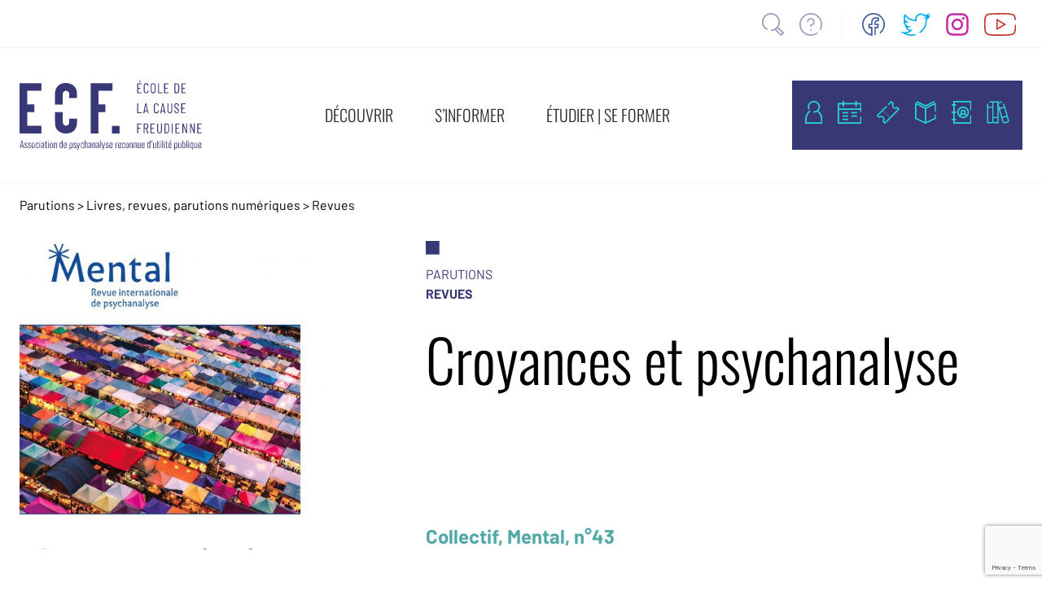

--- FILE ---
content_type: text/html; charset=UTF-8
request_url: https://www.causefreudienne.org/parutions-revue/croyances-et-psychanalyse/
body_size: 18281
content:

    <!doctype html>
<!--[if lt IE 9]><html class="no-js no-svg ie lt-ie9 lt-ie8 lt-ie7" lang="fr-FR"> <![endif]-->
<!--[if IE 9]><html class="no-js no-svg ie ie9 lt-ie9 lt-ie8" lang="fr-FR"> <![endif]-->
<!--[if gt IE 9]><!--><html class="no-js no-svg" lang="fr-FR"> <!--<![endif]-->
<head>
    <meta charset="UTF-8" />
    <title>
                    Croyances et psychanalyse - Ecole de la Cause freudienne
            </title>
    <meta name="description" content="ECF">
    <link rel="stylesheet" href="https://www.causefreudienne.org/app/themes/ecf/style.css" type="text/css" />
    <!-- slick.js css-->
    <link rel="stylesheet" type="text/css" href="//cdn.jsdelivr.net/npm/slick-carousel@1.8.1/slick/slick.css"/>
    <meta http-equiv="Content-Type" content="text/html; charset=UTF-8" />
    <meta http-equiv="X-UA-Compatible" content="IE=edge">
    <meta name="viewport" content="width=device-width, initial-scale=1">
    <link rel="pingback" href="https://www.causefreudienne.org/wp/xmlrpc.php" />
    <link rel="apple-touch-icon" sizes="180x180" href="https://www.causefreudienne.org/app/themes/ecf/static/img/apple-touch-icon.png">
    <link rel="icon" type="image/png" sizes="32x32" href="https://www.causefreudienne.org/app/themes/ecf/static/img/favicon-32x32.png">
    <link rel="icon" type="image/png" sizes="16x16" href="https://www.causefreudienne.org/app/themes/ecf/static/img/favicon-16x16.png">
    <meta name='robots' content='index, follow, max-image-preview:large, max-snippet:-1, max-video-preview:-1' />

	<!-- This site is optimized with the Yoast SEO Premium plugin v20.11 (Yoast SEO v20.11) - https://yoast.com/wordpress/plugins/seo/ -->
	<link rel="canonical" href="https://www.causefreudienne.org/parutions-revue/croyances-et-psychanalyse/" />
	<meta property="og:locale" content="fr_FR" />
	<meta property="og:type" content="article" />
	<meta property="og:title" content="Croyances et psychanalyse" />
	<meta property="og:url" content="https://www.causefreudienne.org/parutions-revue/croyances-et-psychanalyse/" />
	<meta property="og:site_name" content="Ecole de la Cause freudienne" />
	<meta property="article:modified_time" content="2021-09-06T09:01:23+00:00" />
	<meta property="og:image" content="https://www.causefreudienne.org/app/uploads/2021/07/Mental-43-couv-1-scaled.jpg" />
	<meta property="og:image:width" content="1667" />
	<meta property="og:image:height" content="2560" />
	<meta property="og:image:type" content="image/jpeg" />
	<meta name="twitter:card" content="summary_large_image" />
	<script type="application/ld+json" class="yoast-schema-graph">{"@context":"https://schema.org","@graph":[{"@type":"WebPage","@id":"https://www.causefreudienne.org/parutions-revue/croyances-et-psychanalyse/","url":"https://www.causefreudienne.org/parutions-revue/croyances-et-psychanalyse/","name":"Croyances et psychanalyse - Ecole de la Cause freudienne","isPartOf":{"@id":"https://www.causefreudienne.org/#website"},"primaryImageOfPage":{"@id":"https://www.causefreudienne.org/parutions-revue/croyances-et-psychanalyse/#primaryimage"},"image":{"@id":"https://www.causefreudienne.org/parutions-revue/croyances-et-psychanalyse/#primaryimage"},"thumbnailUrl":"https://www.causefreudienne.org/app/uploads/2021/07/Mental-43-couv-1-scaled.jpg","datePublished":"2021-07-13T11:54:29+00:00","dateModified":"2021-09-06T09:01:23+00:00","breadcrumb":{"@id":"https://www.causefreudienne.org/parutions-revue/croyances-et-psychanalyse/#breadcrumb"},"inLanguage":"fr-FR","potentialAction":[{"@type":"ReadAction","target":["https://www.causefreudienne.org/parutions-revue/croyances-et-psychanalyse/"]}]},{"@type":"ImageObject","inLanguage":"fr-FR","@id":"https://www.causefreudienne.org/parutions-revue/croyances-et-psychanalyse/#primaryimage","url":"https://www.causefreudienne.org/app/uploads/2021/07/Mental-43-couv-1-scaled.jpg","contentUrl":"https://www.causefreudienne.org/app/uploads/2021/07/Mental-43-couv-1-scaled.jpg","width":1667,"height":2560},{"@type":"BreadcrumbList","@id":"https://www.causefreudienne.org/parutions-revue/croyances-et-psychanalyse/#breadcrumb","itemListElement":[{"@type":"ListItem","position":1,"name":"Home","item":"https://www.causefreudienne.org/"},{"@type":"ListItem","position":2,"name":"Croyances et psychanalyse"}]},{"@type":"WebSite","@id":"https://www.causefreudienne.org/#website","url":"https://www.causefreudienne.org/","name":"Ecole de la Cause freudienne","description":"ECF","potentialAction":[{"@type":"SearchAction","target":{"@type":"EntryPoint","urlTemplate":"https://www.causefreudienne.org/?s={search_term_string}"},"query-input":"required name=search_term_string"}],"inLanguage":"fr-FR"}]}</script>
	<!-- / Yoast SEO Premium plugin. -->


<link rel="alternate" type="application/rss+xml" title="Ecole de la Cause freudienne &raquo; Flux" href="https://www.causefreudienne.org/feed/" />
<link rel="alternate" type="application/rss+xml" title="Ecole de la Cause freudienne &raquo; Flux des commentaires" href="https://www.causefreudienne.org/comments/feed/" />
<script type="text/javascript">
window._wpemojiSettings = {"baseUrl":"https:\/\/s.w.org\/images\/core\/emoji\/14.0.0\/72x72\/","ext":".png","svgUrl":"https:\/\/s.w.org\/images\/core\/emoji\/14.0.0\/svg\/","svgExt":".svg","source":{"concatemoji":"https:\/\/www.causefreudienne.org\/wp\/wp-includes\/js\/wp-emoji-release.min.js?ver=6.2.2"}};
/*! This file is auto-generated */
!function(e,a,t){var n,r,o,i=a.createElement("canvas"),p=i.getContext&&i.getContext("2d");function s(e,t){p.clearRect(0,0,i.width,i.height),p.fillText(e,0,0);e=i.toDataURL();return p.clearRect(0,0,i.width,i.height),p.fillText(t,0,0),e===i.toDataURL()}function c(e){var t=a.createElement("script");t.src=e,t.defer=t.type="text/javascript",a.getElementsByTagName("head")[0].appendChild(t)}for(o=Array("flag","emoji"),t.supports={everything:!0,everythingExceptFlag:!0},r=0;r<o.length;r++)t.supports[o[r]]=function(e){if(p&&p.fillText)switch(p.textBaseline="top",p.font="600 32px Arial",e){case"flag":return s("\ud83c\udff3\ufe0f\u200d\u26a7\ufe0f","\ud83c\udff3\ufe0f\u200b\u26a7\ufe0f")?!1:!s("\ud83c\uddfa\ud83c\uddf3","\ud83c\uddfa\u200b\ud83c\uddf3")&&!s("\ud83c\udff4\udb40\udc67\udb40\udc62\udb40\udc65\udb40\udc6e\udb40\udc67\udb40\udc7f","\ud83c\udff4\u200b\udb40\udc67\u200b\udb40\udc62\u200b\udb40\udc65\u200b\udb40\udc6e\u200b\udb40\udc67\u200b\udb40\udc7f");case"emoji":return!s("\ud83e\udef1\ud83c\udffb\u200d\ud83e\udef2\ud83c\udfff","\ud83e\udef1\ud83c\udffb\u200b\ud83e\udef2\ud83c\udfff")}return!1}(o[r]),t.supports.everything=t.supports.everything&&t.supports[o[r]],"flag"!==o[r]&&(t.supports.everythingExceptFlag=t.supports.everythingExceptFlag&&t.supports[o[r]]);t.supports.everythingExceptFlag=t.supports.everythingExceptFlag&&!t.supports.flag,t.DOMReady=!1,t.readyCallback=function(){t.DOMReady=!0},t.supports.everything||(n=function(){t.readyCallback()},a.addEventListener?(a.addEventListener("DOMContentLoaded",n,!1),e.addEventListener("load",n,!1)):(e.attachEvent("onload",n),a.attachEvent("onreadystatechange",function(){"complete"===a.readyState&&t.readyCallback()})),(e=t.source||{}).concatemoji?c(e.concatemoji):e.wpemoji&&e.twemoji&&(c(e.twemoji),c(e.wpemoji)))}(window,document,window._wpemojiSettings);
</script>
<style type="text/css">
img.wp-smiley,
img.emoji {
	display: inline !important;
	border: none !important;
	box-shadow: none !important;
	height: 1em !important;
	width: 1em !important;
	margin: 0 0.07em !important;
	vertical-align: -0.1em !important;
	background: none !important;
	padding: 0 !important;
}
</style>
	<link rel='stylesheet' id='wp-block-library-css' href='https://www.causefreudienne.org/wp/wp-includes/css/dist/block-library/style.min.css?ver=6.2.2' type='text/css' media='all' />
<link rel='stylesheet' id='classic-theme-styles-css' href='https://www.causefreudienne.org/wp/wp-includes/css/classic-themes.min.css?ver=6.2.2' type='text/css' media='all' />
<style id='global-styles-inline-css' type='text/css'>
body{--wp--preset--color--black: #000000;--wp--preset--color--cyan-bluish-gray: #abb8c3;--wp--preset--color--white: #ffffff;--wp--preset--color--pale-pink: #f78da7;--wp--preset--color--vivid-red: #cf2e2e;--wp--preset--color--luminous-vivid-orange: #ff6900;--wp--preset--color--luminous-vivid-amber: #fcb900;--wp--preset--color--light-green-cyan: #7bdcb5;--wp--preset--color--vivid-green-cyan: #00d084;--wp--preset--color--pale-cyan-blue: #8ed1fc;--wp--preset--color--vivid-cyan-blue: #0693e3;--wp--preset--color--vivid-purple: #9b51e0;--wp--preset--gradient--vivid-cyan-blue-to-vivid-purple: linear-gradient(135deg,rgba(6,147,227,1) 0%,rgb(155,81,224) 100%);--wp--preset--gradient--light-green-cyan-to-vivid-green-cyan: linear-gradient(135deg,rgb(122,220,180) 0%,rgb(0,208,130) 100%);--wp--preset--gradient--luminous-vivid-amber-to-luminous-vivid-orange: linear-gradient(135deg,rgba(252,185,0,1) 0%,rgba(255,105,0,1) 100%);--wp--preset--gradient--luminous-vivid-orange-to-vivid-red: linear-gradient(135deg,rgba(255,105,0,1) 0%,rgb(207,46,46) 100%);--wp--preset--gradient--very-light-gray-to-cyan-bluish-gray: linear-gradient(135deg,rgb(238,238,238) 0%,rgb(169,184,195) 100%);--wp--preset--gradient--cool-to-warm-spectrum: linear-gradient(135deg,rgb(74,234,220) 0%,rgb(151,120,209) 20%,rgb(207,42,186) 40%,rgb(238,44,130) 60%,rgb(251,105,98) 80%,rgb(254,248,76) 100%);--wp--preset--gradient--blush-light-purple: linear-gradient(135deg,rgb(255,206,236) 0%,rgb(152,150,240) 100%);--wp--preset--gradient--blush-bordeaux: linear-gradient(135deg,rgb(254,205,165) 0%,rgb(254,45,45) 50%,rgb(107,0,62) 100%);--wp--preset--gradient--luminous-dusk: linear-gradient(135deg,rgb(255,203,112) 0%,rgb(199,81,192) 50%,rgb(65,88,208) 100%);--wp--preset--gradient--pale-ocean: linear-gradient(135deg,rgb(255,245,203) 0%,rgb(182,227,212) 50%,rgb(51,167,181) 100%);--wp--preset--gradient--electric-grass: linear-gradient(135deg,rgb(202,248,128) 0%,rgb(113,206,126) 100%);--wp--preset--gradient--midnight: linear-gradient(135deg,rgb(2,3,129) 0%,rgb(40,116,252) 100%);--wp--preset--duotone--dark-grayscale: url('#wp-duotone-dark-grayscale');--wp--preset--duotone--grayscale: url('#wp-duotone-grayscale');--wp--preset--duotone--purple-yellow: url('#wp-duotone-purple-yellow');--wp--preset--duotone--blue-red: url('#wp-duotone-blue-red');--wp--preset--duotone--midnight: url('#wp-duotone-midnight');--wp--preset--duotone--magenta-yellow: url('#wp-duotone-magenta-yellow');--wp--preset--duotone--purple-green: url('#wp-duotone-purple-green');--wp--preset--duotone--blue-orange: url('#wp-duotone-blue-orange');--wp--preset--font-size--small: 13px;--wp--preset--font-size--medium: 20px;--wp--preset--font-size--large: 36px;--wp--preset--font-size--x-large: 42px;--wp--preset--spacing--20: 0.44rem;--wp--preset--spacing--30: 0.67rem;--wp--preset--spacing--40: 1rem;--wp--preset--spacing--50: 1.5rem;--wp--preset--spacing--60: 2.25rem;--wp--preset--spacing--70: 3.38rem;--wp--preset--spacing--80: 5.06rem;--wp--preset--shadow--natural: 6px 6px 9px rgba(0, 0, 0, 0.2);--wp--preset--shadow--deep: 12px 12px 50px rgba(0, 0, 0, 0.4);--wp--preset--shadow--sharp: 6px 6px 0px rgba(0, 0, 0, 0.2);--wp--preset--shadow--outlined: 6px 6px 0px -3px rgba(255, 255, 255, 1), 6px 6px rgba(0, 0, 0, 1);--wp--preset--shadow--crisp: 6px 6px 0px rgba(0, 0, 0, 1);}:where(.is-layout-flex){gap: 0.5em;}body .is-layout-flow > .alignleft{float: left;margin-inline-start: 0;margin-inline-end: 2em;}body .is-layout-flow > .alignright{float: right;margin-inline-start: 2em;margin-inline-end: 0;}body .is-layout-flow > .aligncenter{margin-left: auto !important;margin-right: auto !important;}body .is-layout-constrained > .alignleft{float: left;margin-inline-start: 0;margin-inline-end: 2em;}body .is-layout-constrained > .alignright{float: right;margin-inline-start: 2em;margin-inline-end: 0;}body .is-layout-constrained > .aligncenter{margin-left: auto !important;margin-right: auto !important;}body .is-layout-constrained > :where(:not(.alignleft):not(.alignright):not(.alignfull)){max-width: var(--wp--style--global--content-size);margin-left: auto !important;margin-right: auto !important;}body .is-layout-constrained > .alignwide{max-width: var(--wp--style--global--wide-size);}body .is-layout-flex{display: flex;}body .is-layout-flex{flex-wrap: wrap;align-items: center;}body .is-layout-flex > *{margin: 0;}:where(.wp-block-columns.is-layout-flex){gap: 2em;}.has-black-color{color: var(--wp--preset--color--black) !important;}.has-cyan-bluish-gray-color{color: var(--wp--preset--color--cyan-bluish-gray) !important;}.has-white-color{color: var(--wp--preset--color--white) !important;}.has-pale-pink-color{color: var(--wp--preset--color--pale-pink) !important;}.has-vivid-red-color{color: var(--wp--preset--color--vivid-red) !important;}.has-luminous-vivid-orange-color{color: var(--wp--preset--color--luminous-vivid-orange) !important;}.has-luminous-vivid-amber-color{color: var(--wp--preset--color--luminous-vivid-amber) !important;}.has-light-green-cyan-color{color: var(--wp--preset--color--light-green-cyan) !important;}.has-vivid-green-cyan-color{color: var(--wp--preset--color--vivid-green-cyan) !important;}.has-pale-cyan-blue-color{color: var(--wp--preset--color--pale-cyan-blue) !important;}.has-vivid-cyan-blue-color{color: var(--wp--preset--color--vivid-cyan-blue) !important;}.has-vivid-purple-color{color: var(--wp--preset--color--vivid-purple) !important;}.has-black-background-color{background-color: var(--wp--preset--color--black) !important;}.has-cyan-bluish-gray-background-color{background-color: var(--wp--preset--color--cyan-bluish-gray) !important;}.has-white-background-color{background-color: var(--wp--preset--color--white) !important;}.has-pale-pink-background-color{background-color: var(--wp--preset--color--pale-pink) !important;}.has-vivid-red-background-color{background-color: var(--wp--preset--color--vivid-red) !important;}.has-luminous-vivid-orange-background-color{background-color: var(--wp--preset--color--luminous-vivid-orange) !important;}.has-luminous-vivid-amber-background-color{background-color: var(--wp--preset--color--luminous-vivid-amber) !important;}.has-light-green-cyan-background-color{background-color: var(--wp--preset--color--light-green-cyan) !important;}.has-vivid-green-cyan-background-color{background-color: var(--wp--preset--color--vivid-green-cyan) !important;}.has-pale-cyan-blue-background-color{background-color: var(--wp--preset--color--pale-cyan-blue) !important;}.has-vivid-cyan-blue-background-color{background-color: var(--wp--preset--color--vivid-cyan-blue) !important;}.has-vivid-purple-background-color{background-color: var(--wp--preset--color--vivid-purple) !important;}.has-black-border-color{border-color: var(--wp--preset--color--black) !important;}.has-cyan-bluish-gray-border-color{border-color: var(--wp--preset--color--cyan-bluish-gray) !important;}.has-white-border-color{border-color: var(--wp--preset--color--white) !important;}.has-pale-pink-border-color{border-color: var(--wp--preset--color--pale-pink) !important;}.has-vivid-red-border-color{border-color: var(--wp--preset--color--vivid-red) !important;}.has-luminous-vivid-orange-border-color{border-color: var(--wp--preset--color--luminous-vivid-orange) !important;}.has-luminous-vivid-amber-border-color{border-color: var(--wp--preset--color--luminous-vivid-amber) !important;}.has-light-green-cyan-border-color{border-color: var(--wp--preset--color--light-green-cyan) !important;}.has-vivid-green-cyan-border-color{border-color: var(--wp--preset--color--vivid-green-cyan) !important;}.has-pale-cyan-blue-border-color{border-color: var(--wp--preset--color--pale-cyan-blue) !important;}.has-vivid-cyan-blue-border-color{border-color: var(--wp--preset--color--vivid-cyan-blue) !important;}.has-vivid-purple-border-color{border-color: var(--wp--preset--color--vivid-purple) !important;}.has-vivid-cyan-blue-to-vivid-purple-gradient-background{background: var(--wp--preset--gradient--vivid-cyan-blue-to-vivid-purple) !important;}.has-light-green-cyan-to-vivid-green-cyan-gradient-background{background: var(--wp--preset--gradient--light-green-cyan-to-vivid-green-cyan) !important;}.has-luminous-vivid-amber-to-luminous-vivid-orange-gradient-background{background: var(--wp--preset--gradient--luminous-vivid-amber-to-luminous-vivid-orange) !important;}.has-luminous-vivid-orange-to-vivid-red-gradient-background{background: var(--wp--preset--gradient--luminous-vivid-orange-to-vivid-red) !important;}.has-very-light-gray-to-cyan-bluish-gray-gradient-background{background: var(--wp--preset--gradient--very-light-gray-to-cyan-bluish-gray) !important;}.has-cool-to-warm-spectrum-gradient-background{background: var(--wp--preset--gradient--cool-to-warm-spectrum) !important;}.has-blush-light-purple-gradient-background{background: var(--wp--preset--gradient--blush-light-purple) !important;}.has-blush-bordeaux-gradient-background{background: var(--wp--preset--gradient--blush-bordeaux) !important;}.has-luminous-dusk-gradient-background{background: var(--wp--preset--gradient--luminous-dusk) !important;}.has-pale-ocean-gradient-background{background: var(--wp--preset--gradient--pale-ocean) !important;}.has-electric-grass-gradient-background{background: var(--wp--preset--gradient--electric-grass) !important;}.has-midnight-gradient-background{background: var(--wp--preset--gradient--midnight) !important;}.has-small-font-size{font-size: var(--wp--preset--font-size--small) !important;}.has-medium-font-size{font-size: var(--wp--preset--font-size--medium) !important;}.has-large-font-size{font-size: var(--wp--preset--font-size--large) !important;}.has-x-large-font-size{font-size: var(--wp--preset--font-size--x-large) !important;}
.wp-block-navigation a:where(:not(.wp-element-button)){color: inherit;}
:where(.wp-block-columns.is-layout-flex){gap: 2em;}
.wp-block-pullquote{font-size: 1.5em;line-height: 1.6;}
</style>
<link rel='stylesheet' id='contact-form-7-css' href='https://www.causefreudienne.org/app/plugins/contact-form-7/includes/css/styles.css?ver=5.7.7' type='text/css' media='all' />
<link rel='stylesheet' id='lazyload-video-css-css' href='https://www.causefreudienne.org/app/plugins/lazy-load-for-videos/public/css/lazyload-shared.css?ver=2.17.0' type='text/css' media='all' />
<style id='lazyload-video-css-inline-css' type='text/css'>
.entry-content a.lazy-load-youtube, a.lazy-load-youtube, .lazy-load-vimeo{ background-size: cover; }.titletext.youtube { display: none; }.lazy-load-div:before { content: "\25B6"; text-shadow: 0px 0px 60px rgba(0,0,0,0.8); }
</style>
<link rel='stylesheet' id='sib-front-css-css' href='https://www.causefreudienne.org/app/plugins/mailin/css/mailin-front.css?ver=6.2.2' type='text/css' media='all' />
<script type='text/javascript' src='https://www.causefreudienne.org/wp/wp-includes/js/jquery/jquery.min.js?ver=3.6.4' id='jquery-core-js'></script>
<script type='text/javascript' src='https://www.causefreudienne.org/wp/wp-includes/js/jquery/jquery-migrate.min.js?ver=3.4.0' id='jquery-migrate-js'></script>
<script type='text/javascript' id='sib-front-js-js-extra'>
/* <![CDATA[ */
var sibErrMsg = {"invalidMail":"Please fill out valid email address","requiredField":"Please fill out required fields","invalidDateFormat":"Please fill out valid date format","invalidSMSFormat":"Please fill out valid phone number"};
var ajax_sib_front_object = {"ajax_url":"https:\/\/www.causefreudienne.org\/wp\/wp-admin\/admin-ajax.php","ajax_nonce":"ebcf188770","flag_url":"https:\/\/www.causefreudienne.org\/app\/plugins\/mailin\/img\/flags\/"};
/* ]]> */
</script>
<script type='text/javascript' src='https://www.causefreudienne.org/app/plugins/mailin/js/mailin-front.js?ver=1686898964' id='sib-front-js-js'></script>
<link rel="https://api.w.org/" href="https://www.causefreudienne.org/wp-json/" /><link rel="alternate" type="application/json" href="https://www.causefreudienne.org/wp-json/wp/v2/parutions-revue/2711" /><link rel="EditURI" type="application/rsd+xml" title="RSD" href="https://www.causefreudienne.org/wp/xmlrpc.php?rsd" />
<link rel="wlwmanifest" type="application/wlwmanifest+xml" href="https://www.causefreudienne.org/wp/wp-includes/wlwmanifest.xml" />
<meta name="generator" content="WordPress 6.2.2" />
<link rel='shortlink' href='https://www.causefreudienne.org/?p=2711' />
<link rel="alternate" type="application/json+oembed" href="https://www.causefreudienne.org/wp-json/oembed/1.0/embed?url=https%3A%2F%2Fwww.causefreudienne.org%2Fparutions-revue%2Fcroyances-et-psychanalyse%2F" />
<link rel="alternate" type="text/xml+oembed" href="https://www.causefreudienne.org/wp-json/oembed/1.0/embed?url=https%3A%2F%2Fwww.causefreudienne.org%2Fparutions-revue%2Fcroyances-et-psychanalyse%2F&#038;format=xml" />

        <meta property="og:url" content="https://www.causefreudienne.org/parutions-revue/croyances-et-psychanalyse/"/>
    <meta property="og:type" content="article"/>
    <meta property="og:title" content="ECF Croyances et psychanalyse"/>
    <meta property="og:description" content="Texte fondamental"/>
            <meta property="og:image" content="https://www.causefreudienne.org/app/uploads/2021/07/Mental-43-couv-1-scaled-500x500-c-default.jpg"/>
        <script src="https://cdn.jsdelivr.net/gh/alpinejs/alpine@v2.8.2/dist/alpine.min.js" defer></script>
    <script type="text/javascript" src="//cdn.jsdelivr.net/npm/slick-carousel@1.8.1/slick/slick.min.js"></script>
    <script src="https://unpkg.com/scrollreveal"></script>
    </head>

<body class="parutions-revue-template-default single single-parutions-revue postid-2711 font-barlow-ecf" data-template="base.twig">
<header id="header" class="w-full bg-white fixed top-0 z-50 print:hidden">
            <div class="xl:container mx-auto px-6 py-2 flex justify-between pt-4">
            <div class="hidden sm:block text-purple-ecf-lightest text-sm mr-4">
            </div>
            <div class="flex flex-none">
                <div>
                    <ul>
                        <li class="inline-block">
                            <a href="https://www.causefreudienne.org/recherche" title="recherche">
                                <img src="https://www.causefreudienne.org/app/themes/ecf/static/img/recherche.svg" width="27.05" height="28" alt="recherche"
                                     class="h-7 mx-1 sm:mx-2">
                            </a>
                        </li>
                        <li class="inline-block">
                            <a href="https://www.causefreudienne.org/questions-les-plus-frequentes-faq-aide/" title="aide">
                                <img src="https://www.causefreudienne.org/app/themes/ecf/static/img/aide.svg" width="28" height="28" alt="aide" class="h-7 mx-1 sm:mx-2">
                            </a>
                        </li>
                    </ul>
                </div>
                <div class="border-gray-lightest border-r ml-4 mr-4"></div>
                <div>
                    <ul>
                        <li class="inline-block">
                            <a href="https://www.facebook.com/Ecoledelacausefreudienne/" title="facebook"
                               target="_blank">
                                <img src="https://www.causefreudienne.org/app/themes/ecf/static/img/facebook.svg" width="28.03" height="28" alt="facebook"
                                     class="h-7 mx-1 sm:mx-2">
                            </a>
                        </li>
                        <li class="inline-block">
                            <a href="https://twitter.com/ECF_AMP" title="twitter" target="_blank">
                                <img src="https://www.causefreudienne.org/app/themes/ecf/static/img/twitter.svg" width="37.56" height="28" alt="twitter"
                                     class="h-7 mx-1 sm:mx-2">
                            </a>
                        </li>
                        <li class="inline-block">
                            <a href="https://www.instagram.com/ecoledelacausefreudienne/" title="instagram" target="_blank">
                                <img src="https://www.causefreudienne.org/app/themes/ecf/static/img/instagram.svg" width="28" height="28" alt="instagram"
                                     class="h-7 mx-1 sm:mx-2">
                            </a>
                        </li>
                        <li class="inline-block">
                            <a href="https://www.youtube.com/c/LacanWebTélévision" title="Lacan Web TV" target="_blank">
                                <img src="https://www.causefreudienne.org/app/themes/ecf/static/img/youtube.svg" width="38.89" height="28" alt="youtube"
                                     class="h-7 mx-1 sm:mx-2">
                            </a>
                        </li>
                    </ul>
                </div>
            </div>
        </div>

                <nav id="nav-main" role="navigation">
            <div class="border-gray-lightest border-t border-b py-2 lg:py-8">
                <div class="xl:container mx-auto px-6 py-2 flex justify-between items-stretch">
                    <a href="https://www.causefreudienne.org">
                        <img src="https://www.causefreudienne.org/app/themes/ecf/static/img/logo-ecf.svg" alt="Logo ECF" width="224" height="84.73" class="w-40 lg:w-56">
                    </a>

                    <div class="hidden lg:flex lg:items-center">
                        <ul>
                                                                                                                        <li class="inline-block font-oswald-ecf text-xl mx-6 text-gray-texte">
                                    <a data-value="1" class="menu-btn border-transparent hover:border-gray-texte border-b-4 pb-2" href="#">DÉCOUVRIR</a>
                                </li>
                                                                                            <li class="inline-block font-oswald-ecf text-xl mx-6 text-gray-texte">
                                    <a data-value="2" class="menu-btn border-transparent hover:border-gray-texte border-b-4 pb-2" href="#">S’INFORMER</a>
                                </li>
                                                                                            <li class="inline-block font-oswald-ecf text-xl mx-6 text-gray-texte">
                                    <a data-value="3" class="menu-btn border-transparent hover:border-gray-texte border-b-4 pb-2" href="#">ÉTUDIER | SE FORMER</a>
                                </li>
                                                    </ul>
                    </div>
                    <div class="text-center z-50 fixed bg-purple-ecf bottom-0 left-0 w-full py-2 sm:z-auto sm:flex sm:items-center sm:flex-nowrap sm:relative sm:w-auto sm:p-0">
                        <ul>
                            <li class="menu-picto inline-flex flex-col items-center relative">
                                <a href="https://www.causefreudienne.org/mon-compte" class="menu-picto--link">
                                    <img src="https://www.causefreudienne.org/app/themes/ecf/static/img/espace-perso.svg" width="20.52" height="28" alt="espace personnel"
                                         class="h-7 mx-2 sm:ml-4 sm:mr-2">
                                </a>
                                <div class="menu-picto--alt hidden shadow p-3 -top-20 sm:top-9 bg-white absolute z-30">
                                    <p class="p-0 text-gray-texte">Espace personnel</p>
                                </div>
                            </li>
                            <li class="menu-picto inline-flex flex-col items-center relative">
                                <a href="https://www.causefreudienne.org/agenda" class="menu-picto--link">
                                    <img src="https://www.causefreudienne.org/app/themes/ecf/static/img/agenda.svg" width="29.5" height="28" alt="agenda" class="h-7 mx-2">
                                </a>
                                <div class="menu-picto--alt hidden shadow p-3 -top-20 sm:top-9 bg-white absolute z-30">
                                    <p class="p-0 text-gray-texte">Agenda</p>
                                </div>
                            </li>
                            <li class="menu-picto inline-flex flex-col items-center relative">
                                <a href="https://events.causefreudienne.org" target="_blank" class="menu-picto--link">
                                    <img src="https://www.causefreudienne.org/app/themes/ecf/static/img/billetterie.svg" width="28" height="28" alt="billetterie"
                                         class="h-7 mx-2">
                                </a>
                                <div class="menu-picto--alt hidden shadow p-3 -top-20 sm:top-9 bg-white absolute z-30">
                                    <p class="p-0 text-gray-texte">Billetterie</p>
                                </div>
                            </li>
                            <li class="menu-picto inline-flex flex-col items-center relative">
                                <a href="https://www.ecf-echoppe.com" target="_blank" class="menu-picto--link">
                                    <img src="https://www.causefreudienne.org/app/themes/ecf/static/img/librairie.svg" width="26.23" height="28" alt="librairie"
                                         class="h-7 mx-2">
                                </a>
                                <div class="menu-picto--alt hidden shadow p-3 -top-20 sm:top-9 bg-white absolute z-30">
                                    <p class="p-0 text-gray-texte">Librairie</p>
                                </div>
                            </li>
                            <li class="menu-picto inline-flex flex-col items-center relative">
                                <a href="https://www.causefreudienne.org/app/uploads/2025/09/ANNUAIRE-SITE-septembre-2025-.pdf" target="_blank" class="menu-picto--link">
                                    <img src="https://www.causefreudienne.org/app/themes/ecf/static/img/annuaire.svg" width="23.61" height="28" alt="annuaire" class="h-7 mx-2">
                                </a>
                                <div class="menu-picto--alt hidden shadow p-3 -top-20 sm:top-9 bg-white absolute z-30">
                                    <p class="p-0 text-gray-texte">Annuaire de l'ECF</p>
                                </div>
                            </li>
                            <li class="menu-picto inline-flex flex-col items-center relative">
                                <a href="https://bibliotheque.causefreudienne.org/" target="_blank" class="menu-picto--link">
                                    <img src="https://www.causefreudienne.org/app/themes/ecf/static/img/biblio.svg" width="28" height="28" alt="Bibliothèque" class="h-7 mx-2 sm:mr-4 sm:ml-2">
                                </a>
                                <div class="menu-picto--alt hidden shadow p-3 -top-20 sm:top-9 bg-white absolute z-30">
                                    <p class="p-0 text-gray-texte">Bibliothèque</p>
                                </div>
                            </li>
                        </ul>
                    </div>
                    <div class="flex items-center lg:hidden">
                        <button class="burger-mobile-menu ml-6 mr-6" aria-label="Menu mobile">
                            <svg xmlns="http://www.w3.org/2000/svg" width="45" height="30" viewBox="0 0 45 38">
                                <g id="menu_responsive" data-name="menu responsive" transform="translate(0 1.5)">
                                    <line id="Ligne_46" data-name="Ligne 46" x2="45" fill="none" stroke="#383877"
                                          stroke-width="3"/>
                                    <line id="Ligne_47" data-name="Ligne 47" x2="45" transform="translate(0 18)"
                                          fill="none" stroke="#383877" stroke-width="3"/>
                                    <line id="Ligne_48" data-name="Ligne 48" x2="45" transform="translate(0 35)"
                                          fill="none" stroke="#383877" stroke-width="3"/>
                                </g>
                            </svg>
                        </button>
                    </div>
                </div>
            </div>
                <div id="nav-pan" class="hidden pb-8 absolute z-50 bg-white w-full print:hidden">
        <div class="container mx-auto w-full w-auto">
                                            <div id="menu1" class="menu-div hidden xl:mx-28 2xl:mx-52 flex">
                                            <div class="w-1/3">
                                                                                                <div class="font-oswald-ecf text-purple-ecf text-xl font-bold border-purple-ecf-lightest border-b mt-4 pb-2 mx-4 mb-2">
                                        <a target="" href="https://www.causefreudienne.org/l-ecole-de-la-cause-freudienne/">L’École de la Cause freudienne</a>
                                    </div>
                                                                        <div class="flex">
                                                                            <div class="">
                                                                                                                                        <div class="text-gray-texte mx-4 leading-relaxed">
                                                    <a target="" href="https://www.causefreudienne.org/l-ecole-de-la-cause-freudienne/">Les instances</a>
                                                </div>
                                                                                                                                                                                    <div class="text-gray-texte mx-4 leading-relaxed">
                                                    <a target="" href="https://www.causefreudienne.org/la-cure/">La cure</a>
                                                </div>
                                                                                                                                                                                    <div class="text-gray-texte mx-4 leading-relaxed">
                                                    <a target="" href="https://www.causefreudienne.org/le-cartel/">Le cartel</a>
                                                </div>
                                                                                                                                                                                                                                                                                                                </div>
                                                                            <div class="">
                                                                                                                                                                                                                                                                                                                                                                                                                                                                                                                                                                    <div class="text-gray-texte mx-4 leading-relaxed">
                                                    <a target="" href="https://www.causefreudienne.org/le-controle/">Le contrôle</a>
                                                </div>
                                                                                                                                                                                                                                                                                                                                        <div class="text-gray-texte mx-4 leading-relaxed">
                                                    <a target="" href="https://www.causefreudienne.org/la-passe/">La passe</a>
                                                </div>
                                                                                                                                </div>
                                                                        </div>
                                                                                                                                <div class="font-oswald-ecf text-purple-ecf text-xl font-bold border-purple-ecf-lightest border-b mt-4 pb-2 mx-4 mb-2">
                                        <a target="" href="https://www.causefreudienne.org/publications-et-ressources/ressources-documentaires/">Ressources documentaires</a>
                                    </div>
                                                                        <div class="flex">
                                                                            <div class="">
                                                                                                                                        <div class="text-gray-texte mx-4 leading-relaxed">
                                                    <a target="" href="https://www.causefreudienne.org/textes-fondamentaux/">Textes fondamentaux</a>
                                                </div>
                                                                                                                                                                                    <div class="text-gray-texte mx-4 leading-relaxed">
                                                    <a target="" href="https://www.causefreudienne.org/bibliotheque-ecole-de-la-cause-freudienne/">Bibliothèque</a>
                                                </div>
                                                                                                                                                                                    <div class="text-gray-texte mx-4 leading-relaxed">
                                                    <a target="" href="https://www.causefreudienne.org/les-blogs-des-journees/">Blogs des Journées de l'ECF</a>
                                                </div>
                                                                                                                                                                                    <div class="text-gray-texte mx-4 leading-relaxed">
                                                    <a target="_blank" href="https://www.cairn.info/revue-la-cause-du-desir.htm">Sur Cairn.infos</a>
                                                </div>
                                                                                                                                </div>
                                                                            <div class="">
                                                                                                                                                                                                                                                                                                                                                                                                                                                    </div>
                                                                        </div>
                                                                                                                                                                                                                                                                                                                                                                                                </div>
                                            <div class="w-1/3">
                                                                                                                                                                                                                        <div class="font-oswald-ecf text-purple-ecf text-xl font-bold border-purple-ecf-lightest border-b mt-4 pb-2 mx-4 mb-2">
                                        <a target="" href="https://www.causefreudienne.org/agenda/">Agenda</a>
                                    </div>
                                                                            <div class="mx-4 text-gray mb-4">Les rendez-vous proposés par l'ECF</div>
                                                                        <div class="flex">
                                                                            <div class="">
                                                                                    </div>
                                                                            <div class="">
                                                                                    </div>
                                                                        </div>
                                                                                                                                <div class="font-oswald-ecf text-purple-ecf text-xl font-bold border-purple-ecf-lightest border-b mt-4 pb-2 mx-4 mb-2">
                                        <a target="" href="https://www.causefreudienne.org/evenements/le-comique-dans-la-clinique/">55<sup>e</sup> Journées de l'ECF</a>
                                    </div>
                                                                            <div class="mx-4 text-gray mb-4">"Le comique dans la clinique". Les 15 et 16 novembre 2025</div>
                                                                        <div class="flex">
                                                                            <div class="">
                                                                                    </div>
                                                                            <div class="">
                                                                                    </div>
                                                                        </div>
                                                                                                                                <div class="font-oswald-ecf text-purple-ecf text-xl font-bold border-purple-ecf-lightest border-b mt-4 pb-2 mx-4 mb-2">
                                        <a target="" href="https://www.causefreudienne.org/publications-et-ressources/publications/">Publications</a>
                                    </div>
                                                                        <div class="flex">
                                                                            <div class="">
                                                                                                                                        <div class="text-gray-texte mx-4 leading-relaxed">
                                                    <a target="" href="https://www.causefreudienne.org/livres-revues-parutions-numeriques/?type=livres">Livres</a>
                                                </div>
                                                                                                                                                                                    <div class="text-gray-texte mx-4 leading-relaxed">
                                                    <a target="" href="https://www.causefreudienne.org/livres-revues-parutions-numeriques/?type=revues">Revues</a>
                                                </div>
                                                                                                                                                                                    <div class="text-gray-texte mx-4 leading-relaxed">
                                                    <a target="" href="https://www.causefreudienne.org/livres-revues-parutions-numeriques/?type=ebooks">E-books</a>
                                                </div>
                                                                                                                                                                                    <div class="text-gray-texte mx-4 leading-relaxed">
                                                    <a target="" href="https://www.causefreudienne.org/livres-revues-parutions-numeriques/?type=newsletters">Parutions numériques</a>
                                                </div>
                                                                                                                                </div>
                                                                            <div class="">
                                                                                                                                                                                                                                                                                                                                                                                                                                                    </div>
                                                                        </div>
                                                                                                                                                                                                            </div>
                                            <div class="w-1/3">
                                                                                                                                                                                                                                                                                                                                                                                                            <div class="font-oswald-ecf text-purple-ecf text-xl font-bold border-purple-ecf-lightest border-b mt-4 pb-2 mx-4 mb-2">
                                        <a target="" href="https://www.causefreudienne.org/l-ecf-dans-le-champ-freudien/">Le Champ freudien</a>
                                    </div>
                                                                            <div class="mx-4 text-gray mb-4">L'orientation lacanienne en Europe et dans le monde</div>
                                                                        <div class="flex">
                                                                            <div class="">
                                                                                    </div>
                                                                            <div class="">
                                                                                    </div>
                                                                        </div>
                                                                                                                                <div class="font-oswald-ecf text-purple-ecf text-xl font-bold border-purple-ecf-lightest border-b mt-4 pb-2 mx-4 mb-2">
                                        <a target="" href="https://www.causefreudienne.org/venir-a-lecf/">Venir à l’ECF</a>
                                    </div>
                                                                            <div class="mx-4 text-gray mb-4">À Paris, un lieu de savoirs et de débats</div>
                                                                        <div class="flex">
                                                                            <div class="">
                                                                                    </div>
                                                                            <div class="">
                                                                                    </div>
                                                                        </div>
                                                                                    </div>
                                    </div>
                                            <div id="menu2" class="menu-div hidden xl:mx-28 2xl:mx-52 flex">
                                            <div class="w-1/3">
                                                                                                <div class="font-oswald-ecf text-purple-ecf text-xl font-bold border-purple-ecf-lightest border-b mt-4 pb-2 mx-4 mb-2">
                                        <a target="" href="https://www.causefreudienne.org/l-ecole-de-la-cause-freudienne/">Qu'est-ce que l'ECF</a>
                                    </div>
                                                                        <div class="flex">
                                                                            <div class="">
                                                                                                                                        <div class="text-gray-texte mx-4 leading-relaxed">
                                                    <a target="" href="https://www.causefreudienne.org/l-ecole-de-la-cause-freudienne/">Une École, une orientation</a>
                                                </div>
                                                                                                                                                                                    <div class="text-gray-texte mx-4 leading-relaxed">
                                                    <a target="" href="https://www.causefreudienne.org/app/uploads/2025/10/ANNUAIRE_SITE_10.2025.pdf">L'annuaire de l'ECF</a>
                                                </div>
                                                                                                                                </div>
                                                                            <div class="">
                                                                                                                                                                                                                                                                    </div>
                                                                        </div>
                                                                                                                                <div class="font-oswald-ecf text-purple-ecf text-xl font-bold border-purple-ecf-lightest border-b mt-4 pb-2 mx-4 mb-2">
                                        <a target="" href="https://www.causefreudienne.org/recevoir-nos-informations/">Recevoir nos informations</a>
                                    </div>
                                                                            <div class="mx-4 text-gray mb-4">Restez connecté à l'actualité de l'ECF en vous abonnant à nos newsletters</div>
                                                                        <div class="flex">
                                                                            <div class="">
                                                                                    </div>
                                                                            <div class="">
                                                                                    </div>
                                                                        </div>
                                                                                                                                                                                                                                                                                                                                    </div>
                                            <div class="w-1/3">
                                                                                                                                                                                                                        <div class="font-oswald-ecf text-purple-ecf text-xl font-bold border-purple-ecf-lightest border-b mt-4 pb-2 mx-4 mb-2">
                                        <a target="" href="https://www.causefreudienne.org/agenda/">Assister à nos évènements</a>
                                    </div>
                                                                        <div class="flex">
                                                                            <div class="">
                                                                                                                                        <div class="text-gray-texte mx-4 leading-relaxed">
                                                    <a target="" href="https://www.causefreudienne.org/agenda/?quoi=journees-de-lecf">Journées de l'ECF</a>
                                                </div>
                                                                                                                                                                                    <div class="text-gray-texte mx-4 leading-relaxed">
                                                    <a target="" href="https://www.causefreudienne.org/agenda/?quoi=question-decole">Question d’École</a>
                                                </div>
                                                                                                                                                                                    <div class="text-gray-texte mx-4 leading-relaxed">
                                                    <a target="" href="https://www.causefreudienne.org/evenements/l-8/">Campus de l'ECF</a>
                                                </div>
                                                                                                                                                                                    <div class="text-gray-texte mx-4 leading-relaxed">
                                                    <a target="" href="https://www.causefreudienne.org/agenda/?quoi=evenement-acf">Agenda de l'ACF</a>
                                                </div>
                                                                                                                                                                                    <div class="text-gray-texte mx-4 leading-relaxed">
                                                    <a target="" href="https://www.causefreudienne.org/agenda/?quoi=cartels">Agenda des cartels</a>
                                                </div>
                                                                                                                                                                                    <div class="text-gray-texte mx-4 leading-relaxed">
                                                    <a target="" href="https://www.causefreudienne.org/evenements/fonction-des-objets-chez-les-autistes/">Agenda du Cera</a>
                                                </div>
                                                                                                                                                                                                                                                                                                                                                                                                                                                                                                                                                                                                                                                                                                                                                                        </div>
                                                                            <div class="">
                                                                                                                                                                                                                                                                                                                                                                                                                                                                                                                                                                                                                                                                                                                                                                                                                                            <div class="text-gray mx-4 leading-relaxed">
                                                    <a target="" href="#">Dans le champ freudien</a>
                                                </div>
                                                                                                                                                                                                                                                                                                                                        <div class="text-gray-texte mx-4 leading-relaxed">
                                                    <a target="" href="https://www.causefreudienne.org/agenda/?quoi=amp">Congrès de l'AMP</a>
                                                </div>
                                                                                                                                                                                                                                                                                                                                        <div class="text-gray-texte mx-4 leading-relaxed">
                                                    <a target="" href="https://www.causefreudienne.org/agenda/?quoi=pipol">Congrès Pipol</a>
                                                </div>
                                                                                                                                                                                                                                                                                                                                        <div class="text-gray-texte mx-4 leading-relaxed">
                                                    <a target="" href="https://www.causefreudienne.org/agenda/?quoi=uforca">Colloque Uforca</a>
                                                </div>
                                                                                                                                                                                                                                                                                                                                        <div class="text-gray-texte mx-4 leading-relaxed">
                                                    <a target="" href="https://www.causefreudienne.org/agenda/?quoi=jie">Journée de l'Institut de l'enfant</a>
                                                </div>
                                                                                                                                                                                                                                                                                                                                        <div class="text-gray-texte mx-4 leading-relaxed">
                                                    <a target="" href="https://www.causefreudienne.org/agenda/?quoi=fipa">Journée Fipa</a>
                                                </div>
                                                                                                                                                                                                                                                                                                                                        <div class="text-gray-texte mx-4 leading-relaxed">
                                                    <a target="" href="https://www.causefreudienne.org/agenda/?quoi=cpct-paris">Agenda CPCT-Paris</a>
                                                </div>
                                                                                                                                </div>
                                                                        </div>
                                                                                                                                <div class="font-oswald-ecf text-purple-ecf text-xl font-bold border-purple-ecf-lightest border-b mt-4 pb-2 mx-4 mb-2">
                                        <a target="" href="https://www.causefreudienne.org/evenements/le-comique-dans-la-clinique/">55<sup>e</sup> Journées de l'ECF</a>
                                    </div>
                                                                            <div class="mx-4 text-gray mb-4">"Le comique dans la clinique". Les 15 et 16 novembre 2025</div>
                                                                        <div class="flex">
                                                                            <div class="">
                                                                                    </div>
                                                                            <div class="">
                                                                                    </div>
                                                                        </div>
                                                                                                                                                                                                            </div>
                                            <div class="w-1/3">
                                                                                                                                                                                                                                                                                                                                                <div class="font-oswald-ecf text-purple-ecf text-xl font-bold border-purple-ecf-lightest border-b mt-4 pb-2 mx-4 mb-2">
                                        <a target="" href="https://www.causefreudienne.org/publications-et-ressources/publications/">Publications</a>
                                    </div>
                                                                        <div class="flex">
                                                                            <div class="">
                                                                                                                                        <div class="text-gray-texte mx-4 leading-relaxed">
                                                    <a target="" href="https://www.causefreudienne.org/livres-revues-parutions-numeriques/?type=livres">Livres</a>
                                                </div>
                                                                                                                                                                                    <div class="text-gray-texte mx-4 leading-relaxed">
                                                    <a target="" href="https://www.causefreudienne.org/livres-revues-parutions-numeriques/?type=revues">Revues</a>
                                                </div>
                                                                                                                                                                                    <div class="text-gray-texte mx-4 leading-relaxed">
                                                    <a target="" href="https://www.causefreudienne.org/livres-revues-parutions-numeriques/?type=ebooks">E-books</a>
                                                </div>
                                                                                                                                                                                    <div class="text-gray-texte mx-4 leading-relaxed">
                                                    <a target="" href="https://www.causefreudienne.org/livres-revues-parutions-numeriques/?type=newsletters">Parutions numériques</a>
                                                </div>
                                                                                                                                </div>
                                                                            <div class="">
                                                                                                                                                                                                                                                                                                                                                                                                                                                    </div>
                                                                        </div>
                                                                                                                                <div class="font-oswald-ecf text-purple-ecf text-xl font-bold border-purple-ecf-lightest border-b mt-4 pb-2 mx-4 mb-2">
                                        <a target="" href="https://www.causefreudienne.org/publications-et-ressources/ressources-documentaires/">Ressources documentaires</a>
                                    </div>
                                                                        <div class="flex">
                                                                            <div class="">
                                                                                                                                        <div class="text-gray-texte mx-4 leading-relaxed">
                                                    <a target="" href="https://www.causefreudienne.org/textes-fondamentaux/">Textes fondamentaux</a>
                                                </div>
                                                                                                                                                                                    <div class="text-gray-texte mx-4 leading-relaxed">
                                                    <a target="" href="https://www.causefreudienne.org/bibliotheque-ecole-de-la-cause-freudienne/">Bibliothèque</a>
                                                </div>
                                                                                                                                                                                    <div class="text-gray-texte mx-4 leading-relaxed">
                                                    <a target="" href="https://www.causefreudienne.org/les-blogs-des-journees/">Blogs des Journées de l'ECF</a>
                                                </div>
                                                                                                                                                                                    <div class="text-gray-texte mx-4 leading-relaxed">
                                                    <a target="_blank" href="https://www.cairn.info/revue-la-cause-du-desir.htm">Sur Cairn.infos</a>
                                                </div>
                                                                                                                                </div>
                                                                            <div class="">
                                                                                                                                                                                                                                                                                                                                                                                                                                                    </div>
                                                                        </div>
                                                                                    </div>
                                    </div>
                                            <div id="menu3" class="menu-div hidden xl:mx-28 2xl:mx-52 flex">
                                            <div class="w-1/3">
                                                                                                <div class="font-oswald-ecf text-purple-ecf text-xl font-bold border-purple-ecf-lightest border-b mt-4 pb-2 mx-4 mb-2">
                                        <a target="" href="https://www.causefreudienne.org/l-etude-de-la-psychanalyse/">L’étude de la psychanalyse</a>
                                    </div>
                                                                        <div class="flex">
                                                                            <div class="">
                                                                                                                                        <div class="text-gray-texte mx-4 leading-relaxed">
                                                    <a target="" href="https://www.causefreudienne.org/lassociation-de-la-cause-freudienne/">Association de la Cause freudienne</a>
                                                </div>
                                                                                                                                                                                                                                                                                                                                                                                                        </div>
                                                                            <div class="">
                                                                                                                                                                                                                                                                                                                                                                                    <div class="text-gray mx-4 leading-relaxed">
                                                    <a target="" href="#">Et aussi</a>
                                                </div>
                                                                                                                                                                                                                                                                                                                                        <div class="text-gray-texte mx-4 leading-relaxed">
                                                    <a target="" href="https://www.causefreudienne.org/upjl-uforca/">Uforca</a>
                                                </div>
                                                                                                                                                                                                                                                                                                                                        <div class="text-gray-texte mx-4 leading-relaxed">
                                                    <a target="" href="https://www.causefreudienne.org/departement-de-psychanalyse-paris-8/">Département de psychanalyse Paris 8</a>
                                                </div>
                                                                                                                                </div>
                                                                        </div>
                                                                                                                                                                                            <div class="font-oswald-ecf text-purple-ecf text-xl font-bold border-purple-ecf-lightest border-b mt-4 pb-2 mx-4 mb-2">
                                        <a target="" href="https://www.causefreudienne.org/publications-et-ressources/publications/">Publications</a>
                                    </div>
                                                                        <div class="flex">
                                                                            <div class="">
                                                                                                                                        <div class="text-gray-texte mx-4 leading-relaxed">
                                                    <a target="" href="https://www.causefreudienne.org/livres-revues-parutions-numeriques/?type=livres">Livres</a>
                                                </div>
                                                                                                                                                                                    <div class="text-gray-texte mx-4 leading-relaxed">
                                                    <a target="" href="https://www.causefreudienne.org/livres-revues-parutions-numeriques/?type=revues">Revues</a>
                                                </div>
                                                                                                                                                                                    <div class="text-gray-texte mx-4 leading-relaxed">
                                                    <a target="" href="https://www.causefreudienne.org/livres-revues-parutions-numeriques/?type=ebooks">E-books</a>
                                                </div>
                                                                                                                                                                                    <div class="text-gray-texte mx-4 leading-relaxed">
                                                    <a target="" href="https://www.causefreudienne.org/livres-revues-parutions-numeriques/?type=newsletters">Parutions numériques</a>
                                                </div>
                                                                                                                                </div>
                                                                            <div class="">
                                                                                                                                                                                                                                                                                                                                                                                                                                                    </div>
                                                                        </div>
                                                                                                                                                                                                                                                                        </div>
                                            <div class="w-1/3">
                                                                                                                                                            <div class="font-oswald-ecf text-purple-ecf text-xl font-bold border-purple-ecf-lightest border-b mt-4 pb-2 mx-4 mb-2">
                                        <a target="" href="https://www.causefreudienne.org/la-formation-du-psychanalyste/">La formation du psychanalyste</a>
                                    </div>
                                                                        <div class="flex">
                                                                            <div class="">
                                                                                                                                        <div class="text-gray-texte mx-4 leading-relaxed">
                                                    <a target="" href="https://www.causefreudienne.org/la-cure/">La cure</a>
                                                </div>
                                                                                                                                                                                    <div class="text-gray-texte mx-4 leading-relaxed">
                                                    <a target="" href="https://www.causefreudienne.org/le-cartel/">Le cartel</a>
                                                </div>
                                                                                                                                                                                                                                                                                                                </div>
                                                                            <div class="">
                                                                                                                                                                                                                                                                                                                                                                                                                                                                            <div class="text-gray-texte mx-4 leading-relaxed">
                                                    <a target="" href="https://www.causefreudienne.org/le-controle/">Le contrôle</a>
                                                </div>
                                                                                                                                                                                                                                                                                                                                        <div class="text-gray-texte mx-4 leading-relaxed">
                                                    <a target="" href="https://www.causefreudienne.org/la-passe/">La passe</a>
                                                </div>
                                                                                                                                </div>
                                                                        </div>
                                                                                                                                                                                            <div class="font-oswald-ecf text-purple-ecf text-xl font-bold border-purple-ecf-lightest border-b mt-4 pb-2 mx-4 mb-2">
                                        <a target="" href="https://www.causefreudienne.org/publications-et-ressources/ressources-documentaires/">Ressources documentaires</a>
                                    </div>
                                                                        <div class="flex">
                                                                            <div class="">
                                                                                                                                        <div class="text-gray-texte mx-4 leading-relaxed">
                                                    <a target="" href="https://www.causefreudienne.org/textes-fondamentaux/">Textes fondamentaux</a>
                                                </div>
                                                                                                                                                                                    <div class="text-gray-texte mx-4 leading-relaxed">
                                                    <a target="" href="https://www.causefreudienne.org/bibliotheque-ecole-de-la-cause-freudienne/">Bibliothèque</a>
                                                </div>
                                                                                                                                                                                    <div class="text-gray-texte mx-4 leading-relaxed">
                                                    <a target="" href="https://www.causefreudienne.org/les-blogs-des-journees/">Blogs des Journées de l'ECF</a>
                                                </div>
                                                                                                                                                                                    <div class="text-gray-texte mx-4 leading-relaxed">
                                                    <a target="_blank" href="https://www.cairn.info/revue-la-cause-du-desir.htm">Sur Cairn.info</a>
                                                </div>
                                                                                                                                </div>
                                                                            <div class="">
                                                                                                                                                                                                                                                                                                                                                                                                                                                    </div>
                                                                        </div>
                                                                                                                                                                                                            </div>
                                            <div class="w-1/3">
                                                                                                                                                                                                                                                                                                                                                <div class="font-oswald-ecf text-purple-ecf text-xl font-bold border-purple-ecf-lightest border-b mt-4 pb-2 mx-4 mb-2">
                                        <a target="" href="https://www.causefreudienne.org/agenda/">Enseignements et évènements</a>
                                    </div>
                                                                        <div class="flex">
                                                                            <div class="">
                                                                                                                                        <div class="text-gray-texte mx-4 leading-relaxed">
                                                    <a target="" href="https://www.causefreudienne.org/agenda/?quoi=journees-de-lecf">Journées de l'ECF</a>
                                                </div>
                                                                                                                                                                                    <div class="text-gray-texte mx-4 leading-relaxed">
                                                    <a target="" href="https://www.causefreudienne.org/agenda/?quoi=question-decole">Question d’École</a>
                                                </div>
                                                                                                                                                                                    <div class="text-gray-texte mx-4 leading-relaxed">
                                                    <a target="" href="https://www.causefreudienne.org/evenements/l-8/">Campus de l'ECF</a>
                                                </div>
                                                                                                                                                                                    <div class="text-gray-texte mx-4 leading-relaxed">
                                                    <a target="" href="https://www.causefreudienne.org/agenda/?quoi=evenement-acf">Agenda de l'ACF</a>
                                                </div>
                                                                                                                                                                                    <div class="text-gray-texte mx-4 leading-relaxed">
                                                    <a target="" href="https://www.causefreudienne.org/agenda/?quoi=cartels">Agenda des cartels</a>
                                                </div>
                                                                                                                                                                                    <div class="text-gray-texte mx-4 leading-relaxed">
                                                    <a target="" href="https://www.causefreudienne.org/evenements/fonction-des-objets-chez-les-autistes/">Agenda du Cera</a>
                                                </div>
                                                                                                                                                                                                                                                                                                                                                                                                                                                                                                                                                                                                                                                                                                                                                                        </div>
                                                                            <div class="">
                                                                                                                                                                                                                                                                                                                                                                                                                                                                                                                                                                                                                                                                                                                                                                                                                                            <div class="text-gray mx-4 leading-relaxed">
                                                    <a target="" href="#">Dans le champ freudien</a>
                                                </div>
                                                                                                                                                                                                                                                                                                                                        <div class="text-gray-texte mx-4 leading-relaxed">
                                                    <a target="" href="https://www.causefreudienne.org/agenda/?quoi=amp">Congrès de l'AMP</a>
                                                </div>
                                                                                                                                                                                                                                                                                                                                        <div class="text-gray-texte mx-4 leading-relaxed">
                                                    <a target="" href="https://www.causefreudienne.org/agenda/?quoi=pipol">Congrès Pipol</a>
                                                </div>
                                                                                                                                                                                                                                                                                                                                        <div class="text-gray-texte mx-4 leading-relaxed">
                                                    <a target="" href="https://www.causefreudienne.org/agenda/?quoi=uforca">Colloque Uforca</a>
                                                </div>
                                                                                                                                                                                                                                                                                                                                        <div class="text-gray-texte mx-4 leading-relaxed">
                                                    <a target="" href="https://www.causefreudienne.org/agenda/?quoi=jie">Journée de l'Institut de l'enfant</a>
                                                </div>
                                                                                                                                                                                                                                                                                                                                        <div class="text-gray-texte mx-4 leading-relaxed">
                                                    <a target="" href="https://www.causefreudienne.org/agenda/?quoi=fipa">Journée Fipa</a>
                                                </div>
                                                                                                                                                                                                                                                                                                                                        <div class="text-gray-texte mx-4 leading-relaxed">
                                                    <a target="" href="https://www.causefreudienne.org/agenda/?quoi=cpct-paris">Agenda CPCT-Paris</a>
                                                </div>
                                                                                                                                </div>
                                                                        </div>
                                                                                                                                <div class="font-oswald-ecf text-purple-ecf text-xl font-bold border-purple-ecf-lightest border-b mt-4 pb-2 mx-4 mb-2">
                                        <a target="" href="https://www.causefreudienne.org/evenements/le-comique-dans-la-clinique/">55<sup>e</sup> Journées de l'ECF</a>
                                    </div>
                                                                            <div class="mx-4 text-gray mb-4">"Le comique dans la clinique". Les 15 et 16 novembre 2025</div>
                                                                        <div class="flex">
                                                                            <div class="">
                                                                                    </div>
                                                                            <div class="">
                                                                                    </div>
                                                                        </div>
                                                                                    </div>
                                    </div>
                    </div>
    </div>

        </nav>
        <!-- #nav -->
        <!-- MENU MOBILE -->
    <div class="mobile-menu hidden z-40 w-full h-screen bg-white overflow-y-auto lg:hidden">
        <ul class="m-10">
            <div class="h-full">
                                                                        <li class="font-oswald-ecf text-xl mx-6 text-gray-texte mb-6">
                        <a data-value="mobileMenu1" class="mobile-menu-btn border-transparent pb-2" href="#">DÉCOUVRIR</a>
                    </li>
                    <div data-value="mobileMenu1" class="mobile-menus hidden">
                                                    <div>
                                                                                                            <div class="font-oswald-ecf text-purple-ecf text-xl font-bold border-purple-ecf-lightest border-b mt-4 pb-2 mx-4 mb-2">
                                            <a target=""
                                               href="https://www.causefreudienne.org/l-ecole-de-la-cause-freudienne/">L’École de la Cause freudienne</a>
                                        </div>
                                                                                <div class="flex">
                                                                                            <div class="">
                                                                                                                                                                        <div class="text-gray-texte mx-4 leading-relaxed"><a
                                                                        target=""
                                                                        href="https://www.causefreudienne.org/l-ecole-de-la-cause-freudienne/">Les instances</a>
                                                            </div>
                                                                                                                                                                                                                                <div class="text-gray-texte mx-4 leading-relaxed"><a
                                                                        target=""
                                                                        href="https://www.causefreudienne.org/la-cure/">La cure</a>
                                                            </div>
                                                                                                                                                                                                                                <div class="text-gray-texte mx-4 leading-relaxed"><a
                                                                        target=""
                                                                        href="https://www.causefreudienne.org/le-cartel/">Le cartel</a>
                                                            </div>
                                                                                                                                                                                                                                                                                                                                                                                    </div>
                                                                                            <div class="">
                                                                                                                                                                                                                                                                                                                                                                                                                                                                                                                                                                                                                                                                                                    <div class="text-gray-texte mx-4 leading-relaxed"><a
                                                                        target=""
                                                                        href="https://www.causefreudienne.org/le-controle/">Le contrôle</a>
                                                            </div>
                                                                                                                                                                                                                                                                                                                                                                                                                        <div class="text-gray-texte mx-4 leading-relaxed"><a
                                                                        target=""
                                                                        href="https://www.causefreudienne.org/la-passe/">La passe</a>
                                                            </div>
                                                                                                                                                            </div>
                                                                                    </div>
                                                                                                                                                <div class="font-oswald-ecf text-purple-ecf text-xl font-bold border-purple-ecf-lightest border-b mt-4 pb-2 mx-4 mb-2">
                                            <a target=""
                                               href="https://www.causefreudienne.org/publications-et-ressources/ressources-documentaires/">Ressources documentaires</a>
                                        </div>
                                                                                <div class="flex">
                                                                                            <div class="">
                                                                                                                                                                        <div class="text-gray-texte mx-4 leading-relaxed"><a
                                                                        target=""
                                                                        href="https://www.causefreudienne.org/textes-fondamentaux/">Textes fondamentaux</a>
                                                            </div>
                                                                                                                                                                                                                                <div class="text-gray-texte mx-4 leading-relaxed"><a
                                                                        target=""
                                                                        href="https://www.causefreudienne.org/bibliotheque-ecole-de-la-cause-freudienne/">Bibliothèque</a>
                                                            </div>
                                                                                                                                                                                                                                <div class="text-gray-texte mx-4 leading-relaxed"><a
                                                                        target=""
                                                                        href="https://www.causefreudienne.org/les-blogs-des-journees/">Blogs des Journées de l'ECF</a>
                                                            </div>
                                                                                                                                                                                                                                <div class="text-gray-texte mx-4 leading-relaxed"><a
                                                                        target="_blank"
                                                                        href="https://www.cairn.info/revue-la-cause-du-desir.htm">Sur Cairn.infos</a>
                                                            </div>
                                                                                                                                                            </div>
                                                                                            <div class="">
                                                                                                                                                                                                                                                                                                                                                                                                                                                                                                                                                    </div>
                                                                                    </div>
                                                                                                                                                                                                                                                                                                                                                                                                                                                    </div>
                                                    <div>
                                                                                                                                                                                                                                                    <div class="font-oswald-ecf text-purple-ecf text-xl font-bold border-purple-ecf-lightest border-b mt-4 pb-2 mx-4 mb-2">
                                            <a target=""
                                               href="https://www.causefreudienne.org/agenda/">Agenda</a>
                                        </div>
                                                                                    <div class="mx-4 text-gray mb-4">Les rendez-vous proposés par l'ECF</div>
                                                                                <div class="flex">
                                                                                            <div class="">
                                                                                                    </div>
                                                                                            <div class="">
                                                                                                    </div>
                                                                                    </div>
                                                                                                                                                <div class="font-oswald-ecf text-purple-ecf text-xl font-bold border-purple-ecf-lightest border-b mt-4 pb-2 mx-4 mb-2">
                                            <a target=""
                                               href="https://www.causefreudienne.org/evenements/le-comique-dans-la-clinique/">55<sup>e</sup> Journées de l'ECF</a>
                                        </div>
                                                                                    <div class="mx-4 text-gray mb-4">"Le comique dans la clinique". Les 15 et 16 novembre 2025</div>
                                                                                <div class="flex">
                                                                                            <div class="">
                                                                                                    </div>
                                                                                            <div class="">
                                                                                                    </div>
                                                                                    </div>
                                                                                                                                                <div class="font-oswald-ecf text-purple-ecf text-xl font-bold border-purple-ecf-lightest border-b mt-4 pb-2 mx-4 mb-2">
                                            <a target=""
                                               href="https://www.causefreudienne.org/publications-et-ressources/publications/">Publications</a>
                                        </div>
                                                                                <div class="flex">
                                                                                            <div class="">
                                                                                                                                                                        <div class="text-gray-texte mx-4 leading-relaxed"><a
                                                                        target=""
                                                                        href="https://www.causefreudienne.org/livres-revues-parutions-numeriques/?type=livres">Livres</a>
                                                            </div>
                                                                                                                                                                                                                                <div class="text-gray-texte mx-4 leading-relaxed"><a
                                                                        target=""
                                                                        href="https://www.causefreudienne.org/livres-revues-parutions-numeriques/?type=revues">Revues</a>
                                                            </div>
                                                                                                                                                                                                                                <div class="text-gray-texte mx-4 leading-relaxed"><a
                                                                        target=""
                                                                        href="https://www.causefreudienne.org/livres-revues-parutions-numeriques/?type=ebooks">E-books</a>
                                                            </div>
                                                                                                                                                                                                                                <div class="text-gray-texte mx-4 leading-relaxed"><a
                                                                        target=""
                                                                        href="https://www.causefreudienne.org/livres-revues-parutions-numeriques/?type=newsletters">Parutions numériques</a>
                                                            </div>
                                                                                                                                                            </div>
                                                                                            <div class="">
                                                                                                                                                                                                                                                                                                                                                                                                                                                                                                                                                    </div>
                                                                                    </div>
                                                                                                                                                                                                                                        </div>
                                                    <div>
                                                                                                                                                                                                                                                                                                                                                                                                                                                                <div class="font-oswald-ecf text-purple-ecf text-xl font-bold border-purple-ecf-lightest border-b mt-4 pb-2 mx-4 mb-2">
                                            <a target=""
                                               href="https://www.causefreudienne.org/l-ecf-dans-le-champ-freudien/">Le Champ freudien</a>
                                        </div>
                                                                                    <div class="mx-4 text-gray mb-4">L'orientation lacanienne en Europe et dans le monde</div>
                                                                                <div class="flex">
                                                                                            <div class="">
                                                                                                    </div>
                                                                                            <div class="">
                                                                                                    </div>
                                                                                    </div>
                                                                                                                                                <div class="font-oswald-ecf text-purple-ecf text-xl font-bold border-purple-ecf-lightest border-b mt-4 pb-2 mx-4 mb-2">
                                            <a target=""
                                               href="https://www.causefreudienne.org/venir-a-lecf/">Venir à l’ECF</a>
                                        </div>
                                                                                    <div class="mx-4 text-gray mb-4">À Paris, un lieu de savoirs et de débats</div>
                                                                                <div class="flex">
                                                                                            <div class="">
                                                                                                    </div>
                                                                                            <div class="">
                                                                                                    </div>
                                                                                    </div>
                                                                                                </div>
                        
                    </div>

                                                        <li class="font-oswald-ecf text-xl mx-6 text-gray-texte mb-6">
                        <a data-value="mobileMenu2" class="mobile-menu-btn border-transparent pb-2" href="#">S’INFORMER</a>
                    </li>
                    <div data-value="mobileMenu2" class="mobile-menus hidden">
                                                    <div>
                                                                                                            <div class="font-oswald-ecf text-purple-ecf text-xl font-bold border-purple-ecf-lightest border-b mt-4 pb-2 mx-4 mb-2">
                                            <a target=""
                                               href="https://www.causefreudienne.org/l-ecole-de-la-cause-freudienne/">Qu'est-ce que l'ECF</a>
                                        </div>
                                                                                <div class="flex">
                                                                                            <div class="">
                                                                                                                                                                        <div class="text-gray-texte mx-4 leading-relaxed"><a
                                                                        target=""
                                                                        href="https://www.causefreudienne.org/l-ecole-de-la-cause-freudienne/">Une École, une orientation</a>
                                                            </div>
                                                                                                                                                                                                                                <div class="text-gray-texte mx-4 leading-relaxed"><a
                                                                        target=""
                                                                        href="https://www.causefreudienne.org/app/uploads/2025/10/ANNUAIRE_SITE_10.2025.pdf">L'annuaire de l'ECF</a>
                                                            </div>
                                                                                                                                                            </div>
                                                                                            <div class="">
                                                                                                                                                                                                                                                                                                                            </div>
                                                                                    </div>
                                                                                                                                                <div class="font-oswald-ecf text-purple-ecf text-xl font-bold border-purple-ecf-lightest border-b mt-4 pb-2 mx-4 mb-2">
                                            <a target=""
                                               href="https://www.causefreudienne.org/recevoir-nos-informations/">Recevoir nos informations</a>
                                        </div>
                                                                                    <div class="mx-4 text-gray mb-4">Restez connecté à l'actualité de l'ECF en vous abonnant à nos newsletters</div>
                                                                                <div class="flex">
                                                                                            <div class="">
                                                                                                    </div>
                                                                                            <div class="">
                                                                                                    </div>
                                                                                    </div>
                                                                                                                                                                                                                                                                                                                                                                                </div>
                                                    <div>
                                                                                                                                                                                                                                                    <div class="font-oswald-ecf text-purple-ecf text-xl font-bold border-purple-ecf-lightest border-b mt-4 pb-2 mx-4 mb-2">
                                            <a target=""
                                               href="https://www.causefreudienne.org/agenda/">Assister à nos évènements</a>
                                        </div>
                                                                                <div class="flex">
                                                                                            <div class="">
                                                                                                                                                                        <div class="text-gray-texte mx-4 leading-relaxed"><a
                                                                        target=""
                                                                        href="https://www.causefreudienne.org/agenda/?quoi=journees-de-lecf">Journées de l'ECF</a>
                                                            </div>
                                                                                                                                                                                                                                <div class="text-gray-texte mx-4 leading-relaxed"><a
                                                                        target=""
                                                                        href="https://www.causefreudienne.org/agenda/?quoi=question-decole">Question d’École</a>
                                                            </div>
                                                                                                                                                                                                                                <div class="text-gray-texte mx-4 leading-relaxed"><a
                                                                        target=""
                                                                        href="https://www.causefreudienne.org/evenements/l-8/">Campus de l'ECF</a>
                                                            </div>
                                                                                                                                                                                                                                <div class="text-gray-texte mx-4 leading-relaxed"><a
                                                                        target=""
                                                                        href="https://www.causefreudienne.org/agenda/?quoi=evenement-acf">Agenda de l'ACF</a>
                                                            </div>
                                                                                                                                                                                                                                <div class="text-gray-texte mx-4 leading-relaxed"><a
                                                                        target=""
                                                                        href="https://www.causefreudienne.org/agenda/?quoi=cartels">Agenda des cartels</a>
                                                            </div>
                                                                                                                                                                                                                                <div class="text-gray-texte mx-4 leading-relaxed"><a
                                                                        target=""
                                                                        href="https://www.causefreudienne.org/evenements/fonction-des-objets-chez-les-autistes/">Agenda du Cera</a>
                                                            </div>
                                                                                                                                                                                                                                                                                                                                                                                                                                                                                                                                                                                                                                                                                                                                                                                                                                                                                                                                                </div>
                                                                                            <div class="">
                                                                                                                                                                                                                                                                                                                                                                                                                                                                                                                                                                                                                                                                                                                                                                                                                                                                                                                                                                                                                                        <div class="text-gray mx-4 leading-relaxed"><a
                                                                        target=""
                                                                        href="#">Dans le champ freudien</a>
                                                            </div>
                                                                                                                                                                                                                                                                                                                                                                                                                        <div class="text-gray-texte mx-4 leading-relaxed"><a
                                                                        target=""
                                                                        href="https://www.causefreudienne.org/agenda/?quoi=amp">Congrès de l'AMP</a>
                                                            </div>
                                                                                                                                                                                                                                                                                                                                                                                                                        <div class="text-gray-texte mx-4 leading-relaxed"><a
                                                                        target=""
                                                                        href="https://www.causefreudienne.org/agenda/?quoi=pipol">Congrès Pipol</a>
                                                            </div>
                                                                                                                                                                                                                                                                                                                                                                                                                        <div class="text-gray-texte mx-4 leading-relaxed"><a
                                                                        target=""
                                                                        href="https://www.causefreudienne.org/agenda/?quoi=uforca">Colloque Uforca</a>
                                                            </div>
                                                                                                                                                                                                                                                                                                                                                                                                                        <div class="text-gray-texte mx-4 leading-relaxed"><a
                                                                        target=""
                                                                        href="https://www.causefreudienne.org/agenda/?quoi=jie">Journée de l'Institut de l'enfant</a>
                                                            </div>
                                                                                                                                                                                                                                                                                                                                                                                                                        <div class="text-gray-texte mx-4 leading-relaxed"><a
                                                                        target=""
                                                                        href="https://www.causefreudienne.org/agenda/?quoi=fipa">Journée Fipa</a>
                                                            </div>
                                                                                                                                                                                                                                                                                                                                                                                                                        <div class="text-gray-texte mx-4 leading-relaxed"><a
                                                                        target=""
                                                                        href="https://www.causefreudienne.org/agenda/?quoi=cpct-paris">Agenda CPCT-Paris</a>
                                                            </div>
                                                                                                                                                            </div>
                                                                                    </div>
                                                                                                                                                <div class="font-oswald-ecf text-purple-ecf text-xl font-bold border-purple-ecf-lightest border-b mt-4 pb-2 mx-4 mb-2">
                                            <a target=""
                                               href="https://www.causefreudienne.org/evenements/le-comique-dans-la-clinique/">55<sup>e</sup> Journées de l'ECF</a>
                                        </div>
                                                                                    <div class="mx-4 text-gray mb-4">"Le comique dans la clinique". Les 15 et 16 novembre 2025</div>
                                                                                <div class="flex">
                                                                                            <div class="">
                                                                                                    </div>
                                                                                            <div class="">
                                                                                                    </div>
                                                                                    </div>
                                                                                                                                                                                                                                        </div>
                                                    <div>
                                                                                                                                                                                                                                                                                                                                                                                            <div class="font-oswald-ecf text-purple-ecf text-xl font-bold border-purple-ecf-lightest border-b mt-4 pb-2 mx-4 mb-2">
                                            <a target=""
                                               href="https://www.causefreudienne.org/publications-et-ressources/publications/">Publications</a>
                                        </div>
                                                                                <div class="flex">
                                                                                            <div class="">
                                                                                                                                                                        <div class="text-gray-texte mx-4 leading-relaxed"><a
                                                                        target=""
                                                                        href="https://www.causefreudienne.org/livres-revues-parutions-numeriques/?type=livres">Livres</a>
                                                            </div>
                                                                                                                                                                                                                                <div class="text-gray-texte mx-4 leading-relaxed"><a
                                                                        target=""
                                                                        href="https://www.causefreudienne.org/livres-revues-parutions-numeriques/?type=revues">Revues</a>
                                                            </div>
                                                                                                                                                                                                                                <div class="text-gray-texte mx-4 leading-relaxed"><a
                                                                        target=""
                                                                        href="https://www.causefreudienne.org/livres-revues-parutions-numeriques/?type=ebooks">E-books</a>
                                                            </div>
                                                                                                                                                                                                                                <div class="text-gray-texte mx-4 leading-relaxed"><a
                                                                        target=""
                                                                        href="https://www.causefreudienne.org/livres-revues-parutions-numeriques/?type=newsletters">Parutions numériques</a>
                                                            </div>
                                                                                                                                                            </div>
                                                                                            <div class="">
                                                                                                                                                                                                                                                                                                                                                                                                                                                                                                                                                    </div>
                                                                                    </div>
                                                                                                                                                <div class="font-oswald-ecf text-purple-ecf text-xl font-bold border-purple-ecf-lightest border-b mt-4 pb-2 mx-4 mb-2">
                                            <a target=""
                                               href="https://www.causefreudienne.org/publications-et-ressources/ressources-documentaires/">Ressources documentaires</a>
                                        </div>
                                                                                <div class="flex">
                                                                                            <div class="">
                                                                                                                                                                        <div class="text-gray-texte mx-4 leading-relaxed"><a
                                                                        target=""
                                                                        href="https://www.causefreudienne.org/textes-fondamentaux/">Textes fondamentaux</a>
                                                            </div>
                                                                                                                                                                                                                                <div class="text-gray-texte mx-4 leading-relaxed"><a
                                                                        target=""
                                                                        href="https://www.causefreudienne.org/bibliotheque-ecole-de-la-cause-freudienne/">Bibliothèque</a>
                                                            </div>
                                                                                                                                                                                                                                <div class="text-gray-texte mx-4 leading-relaxed"><a
                                                                        target=""
                                                                        href="https://www.causefreudienne.org/les-blogs-des-journees/">Blogs des Journées de l'ECF</a>
                                                            </div>
                                                                                                                                                                                                                                <div class="text-gray-texte mx-4 leading-relaxed"><a
                                                                        target="_blank"
                                                                        href="https://www.cairn.info/revue-la-cause-du-desir.htm">Sur Cairn.infos</a>
                                                            </div>
                                                                                                                                                            </div>
                                                                                            <div class="">
                                                                                                                                                                                                                                                                                                                                                                                                                                                                                                                                                    </div>
                                                                                    </div>
                                                                                                </div>
                        
                    </div>

                                                        <li class="font-oswald-ecf text-xl mx-6 text-gray-texte mb-6">
                        <a data-value="mobileMenu3" class="mobile-menu-btn border-transparent pb-2" href="#">ÉTUDIER | SE FORMER</a>
                    </li>
                    <div data-value="mobileMenu3" class="mobile-menus hidden">
                                                    <div>
                                                                                                            <div class="font-oswald-ecf text-purple-ecf text-xl font-bold border-purple-ecf-lightest border-b mt-4 pb-2 mx-4 mb-2">
                                            <a target=""
                                               href="https://www.causefreudienne.org/l-etude-de-la-psychanalyse/">L’étude de la psychanalyse</a>
                                        </div>
                                                                                <div class="flex">
                                                                                            <div class="">
                                                                                                                                                                        <div class="text-gray-texte mx-4 leading-relaxed"><a
                                                                        target=""
                                                                        href="https://www.causefreudienne.org/lassociation-de-la-cause-freudienne/">Association de la Cause freudienne</a>
                                                            </div>
                                                                                                                                                                                                                                                                                                                                                                                                                                                                                                </div>
                                                                                            <div class="">
                                                                                                                                                                                                                                                                                                                                                                                                                                                                            <div class="text-gray mx-4 leading-relaxed"><a
                                                                        target=""
                                                                        href="#">Et aussi</a>
                                                            </div>
                                                                                                                                                                                                                                                                                                                                                                                                                        <div class="text-gray-texte mx-4 leading-relaxed"><a
                                                                        target=""
                                                                        href="https://www.causefreudienne.org/upjl-uforca/">Uforca</a>
                                                            </div>
                                                                                                                                                                                                                                                                                                                                                                                                                        <div class="text-gray-texte mx-4 leading-relaxed"><a
                                                                        target=""
                                                                        href="https://www.causefreudienne.org/departement-de-psychanalyse-paris-8/">Département de psychanalyse Paris 8</a>
                                                            </div>
                                                                                                                                                            </div>
                                                                                    </div>
                                                                                                                                                                                                                    <div class="font-oswald-ecf text-purple-ecf text-xl font-bold border-purple-ecf-lightest border-b mt-4 pb-2 mx-4 mb-2">
                                            <a target=""
                                               href="https://www.causefreudienne.org/publications-et-ressources/publications/">Publications</a>
                                        </div>
                                                                                <div class="flex">
                                                                                            <div class="">
                                                                                                                                                                        <div class="text-gray-texte mx-4 leading-relaxed"><a
                                                                        target=""
                                                                        href="https://www.causefreudienne.org/livres-revues-parutions-numeriques/?type=livres">Livres</a>
                                                            </div>
                                                                                                                                                                                                                                <div class="text-gray-texte mx-4 leading-relaxed"><a
                                                                        target=""
                                                                        href="https://www.causefreudienne.org/livres-revues-parutions-numeriques/?type=revues">Revues</a>
                                                            </div>
                                                                                                                                                                                                                                <div class="text-gray-texte mx-4 leading-relaxed"><a
                                                                        target=""
                                                                        href="https://www.causefreudienne.org/livres-revues-parutions-numeriques/?type=ebooks">E-books</a>
                                                            </div>
                                                                                                                                                                                                                                <div class="text-gray-texte mx-4 leading-relaxed"><a
                                                                        target=""
                                                                        href="https://www.causefreudienne.org/livres-revues-parutions-numeriques/?type=newsletters">Parutions numériques</a>
                                                            </div>
                                                                                                                                                            </div>
                                                                                            <div class="">
                                                                                                                                                                                                                                                                                                                                                                                                                                                                                                                                                    </div>
                                                                                    </div>
                                                                                                                                                                                                                                                                                                            </div>
                                                    <div>
                                                                                                                                                                                <div class="font-oswald-ecf text-purple-ecf text-xl font-bold border-purple-ecf-lightest border-b mt-4 pb-2 mx-4 mb-2">
                                            <a target=""
                                               href="https://www.causefreudienne.org/la-formation-du-psychanalyste/">La formation du psychanalyste</a>
                                        </div>
                                                                                <div class="flex">
                                                                                            <div class="">
                                                                                                                                                                        <div class="text-gray-texte mx-4 leading-relaxed"><a
                                                                        target=""
                                                                        href="https://www.causefreudienne.org/la-cure/">La cure</a>
                                                            </div>
                                                                                                                                                                                                                                <div class="text-gray-texte mx-4 leading-relaxed"><a
                                                                        target=""
                                                                        href="https://www.causefreudienne.org/le-cartel/">Le cartel</a>
                                                            </div>
                                                                                                                                                                                                                                                                                                                                                                                    </div>
                                                                                            <div class="">
                                                                                                                                                                                                                                                                                                                                                                                                                                                                                                                                                                                        <div class="text-gray-texte mx-4 leading-relaxed"><a
                                                                        target=""
                                                                        href="https://www.causefreudienne.org/le-controle/">Le contrôle</a>
                                                            </div>
                                                                                                                                                                                                                                                                                                                                                                                                                        <div class="text-gray-texte mx-4 leading-relaxed"><a
                                                                        target=""
                                                                        href="https://www.causefreudienne.org/la-passe/">La passe</a>
                                                            </div>
                                                                                                                                                            </div>
                                                                                    </div>
                                                                                                                                                                                                                    <div class="font-oswald-ecf text-purple-ecf text-xl font-bold border-purple-ecf-lightest border-b mt-4 pb-2 mx-4 mb-2">
                                            <a target=""
                                               href="https://www.causefreudienne.org/publications-et-ressources/ressources-documentaires/">Ressources documentaires</a>
                                        </div>
                                                                                <div class="flex">
                                                                                            <div class="">
                                                                                                                                                                        <div class="text-gray-texte mx-4 leading-relaxed"><a
                                                                        target=""
                                                                        href="https://www.causefreudienne.org/textes-fondamentaux/">Textes fondamentaux</a>
                                                            </div>
                                                                                                                                                                                                                                <div class="text-gray-texte mx-4 leading-relaxed"><a
                                                                        target=""
                                                                        href="https://www.causefreudienne.org/bibliotheque-ecole-de-la-cause-freudienne/">Bibliothèque</a>
                                                            </div>
                                                                                                                                                                                                                                <div class="text-gray-texte mx-4 leading-relaxed"><a
                                                                        target=""
                                                                        href="https://www.causefreudienne.org/les-blogs-des-journees/">Blogs des Journées de l'ECF</a>
                                                            </div>
                                                                                                                                                                                                                                <div class="text-gray-texte mx-4 leading-relaxed"><a
                                                                        target="_blank"
                                                                        href="https://www.cairn.info/revue-la-cause-du-desir.htm">Sur Cairn.info</a>
                                                            </div>
                                                                                                                                                            </div>
                                                                                            <div class="">
                                                                                                                                                                                                                                                                                                                                                                                                                                                                                                                                                    </div>
                                                                                    </div>
                                                                                                                                                                                                                                        </div>
                                                    <div>
                                                                                                                                                                                                                                                                                                                                                                                            <div class="font-oswald-ecf text-purple-ecf text-xl font-bold border-purple-ecf-lightest border-b mt-4 pb-2 mx-4 mb-2">
                                            <a target=""
                                               href="https://www.causefreudienne.org/agenda/">Enseignements et évènements</a>
                                        </div>
                                                                                <div class="flex">
                                                                                            <div class="">
                                                                                                                                                                        <div class="text-gray-texte mx-4 leading-relaxed"><a
                                                                        target=""
                                                                        href="https://www.causefreudienne.org/agenda/?quoi=journees-de-lecf">Journées de l'ECF</a>
                                                            </div>
                                                                                                                                                                                                                                <div class="text-gray-texte mx-4 leading-relaxed"><a
                                                                        target=""
                                                                        href="https://www.causefreudienne.org/agenda/?quoi=question-decole">Question d’École</a>
                                                            </div>
                                                                                                                                                                                                                                <div class="text-gray-texte mx-4 leading-relaxed"><a
                                                                        target=""
                                                                        href="https://www.causefreudienne.org/evenements/l-8/">Campus de l'ECF</a>
                                                            </div>
                                                                                                                                                                                                                                <div class="text-gray-texte mx-4 leading-relaxed"><a
                                                                        target=""
                                                                        href="https://www.causefreudienne.org/agenda/?quoi=evenement-acf">Agenda de l'ACF</a>
                                                            </div>
                                                                                                                                                                                                                                <div class="text-gray-texte mx-4 leading-relaxed"><a
                                                                        target=""
                                                                        href="https://www.causefreudienne.org/agenda/?quoi=cartels">Agenda des cartels</a>
                                                            </div>
                                                                                                                                                                                                                                <div class="text-gray-texte mx-4 leading-relaxed"><a
                                                                        target=""
                                                                        href="https://www.causefreudienne.org/evenements/fonction-des-objets-chez-les-autistes/">Agenda du Cera</a>
                                                            </div>
                                                                                                                                                                                                                                                                                                                                                                                                                                                                                                                                                                                                                                                                                                                                                                                                                                                                                                                                                </div>
                                                                                            <div class="">
                                                                                                                                                                                                                                                                                                                                                                                                                                                                                                                                                                                                                                                                                                                                                                                                                                                                                                                                                                                                                                        <div class="text-gray mx-4 leading-relaxed"><a
                                                                        target=""
                                                                        href="#">Dans le champ freudien</a>
                                                            </div>
                                                                                                                                                                                                                                                                                                                                                                                                                        <div class="text-gray-texte mx-4 leading-relaxed"><a
                                                                        target=""
                                                                        href="https://www.causefreudienne.org/agenda/?quoi=amp">Congrès de l'AMP</a>
                                                            </div>
                                                                                                                                                                                                                                                                                                                                                                                                                        <div class="text-gray-texte mx-4 leading-relaxed"><a
                                                                        target=""
                                                                        href="https://www.causefreudienne.org/agenda/?quoi=pipol">Congrès Pipol</a>
                                                            </div>
                                                                                                                                                                                                                                                                                                                                                                                                                        <div class="text-gray-texte mx-4 leading-relaxed"><a
                                                                        target=""
                                                                        href="https://www.causefreudienne.org/agenda/?quoi=uforca">Colloque Uforca</a>
                                                            </div>
                                                                                                                                                                                                                                                                                                                                                                                                                        <div class="text-gray-texte mx-4 leading-relaxed"><a
                                                                        target=""
                                                                        href="https://www.causefreudienne.org/agenda/?quoi=jie">Journée de l'Institut de l'enfant</a>
                                                            </div>
                                                                                                                                                                                                                                                                                                                                                                                                                        <div class="text-gray-texte mx-4 leading-relaxed"><a
                                                                        target=""
                                                                        href="https://www.causefreudienne.org/agenda/?quoi=fipa">Journée Fipa</a>
                                                            </div>
                                                                                                                                                                                                                                                                                                                                                                                                                        <div class="text-gray-texte mx-4 leading-relaxed"><a
                                                                        target=""
                                                                        href="https://www.causefreudienne.org/agenda/?quoi=cpct-paris">Agenda CPCT-Paris</a>
                                                            </div>
                                                                                                                                                            </div>
                                                                                    </div>
                                                                                                                                                <div class="font-oswald-ecf text-purple-ecf text-xl font-bold border-purple-ecf-lightest border-b mt-4 pb-2 mx-4 mb-2">
                                            <a target=""
                                               href="https://www.causefreudienne.org/evenements/le-comique-dans-la-clinique/">55<sup>e</sup> Journées de l'ECF</a>
                                        </div>
                                                                                    <div class="mx-4 text-gray mb-4">"Le comique dans la clinique". Les 15 et 16 novembre 2025</div>
                                                                                <div class="flex">
                                                                                            <div class="">
                                                                                                    </div>
                                                                                            <div class="">
                                                                                                    </div>
                                                                                    </div>
                                                                                                </div>
                        
                    </div>

                            </div>
        </ul>

    </div>
</header>

<section id="content" role="main">
        <div class="container mx-auto pb-16 print:pb-0">
        <article id="post-2711" class="pt-36 lg:pt-52 print:pt-0">
            <div class="px-6 py-8 print:hidden"><a href="https://www.causefreudienne.org/publications-et-ressources/publications/">Parutions</a> > <a href="https://www.causefreudienne.org/livres-revues-parutions-numeriques/">Livres, revues, parutions numériques</a> > <a href="https://www.causefreudienne.org/livres-revues-parutions-numeriques/?type=revues">Revues</a></div>
            <div class="flex flex-col-reverse lg:flex-row">
                <div class="flex-shrink-0 lg:w-4/12 px-6 print:hidden">
                                        <img class="w-full pt-8 lg:pt-0 print:w-40" src="https://www.causefreudienne.org/app/uploads/2021/07/Mental-43-couv-1-scaled-500x500-c-default.jpg">
                        <div class="text-xs h-4">
                                                </div>
                                    </div>
                <div class="pl-6 lg:pl-24 flex flex-col justify-between flex-grow mb-4 print:mb-3 print:pl-0">
                    <div>
                        <div class="print:flex print:items-center">
                            <img src="https://www.causefreudienne.org/app/themes/ecf/static/img/carre-purple-ecf.svg">
                            <div class="text-purple-ecf pt-3 print:pt-0 print:pl-1">PARUTIONS</div>
                            <div class="text-purple-ecf font-bold print:flex print:gap-3"><p class="font-bold hidden print:block print:pl-5 print:pb-0">| </p>REVUES</div>
                        </div>
                        <h1 class="font-oswald-ecf text-7xl py-8 print:text-4xl print:py-0 print:pt-1">Croyances et psychanalyse</h1>
                                            </div>
                    <div>
                        <div class="text-teal text-2xl font-bold align-text-bottom print:text-xl print:pt-1 print:static">Collectif, Mental, n°43 </div>
                    </div>
                    <div class="w-full border-t border-gray-300 hidden print:block"></div>
                </div>
            </div>

            <div class="pt-12 lg:pt-36 flex flex-wrap flex-col-reverse lg:flex-row print:pt-0">
                <div class="lg:w-4/12">
                    <div class="bg-purple-fond-module mx-6 pb-4 px-8 relative print:mx-0 print:px-0 print:pb-0">
                        <div class="w-1/3 border-t border-gray-300 hidden print:block"></div>
                        <div class="absolute -top-6 left-14 font-oswald-ecf text-purple-ecf text-4xl print:top-0 print:left-0 print:text-lg print:font-bold">Références</div>
                        <div class="pt-12 mb-2 font-bold text-gray-dark print:mb-0 print:pt-5">Mental, n°43</div>
                        <div class="mb-2 font-bold print:mb-0">Croyances et psychanalyse</div>
                        <div class="mb-6">Collectif</div>
                        <div class="container mx-auto mb-6 print:mb-0">
                            <div class="grid grid-cols-4 gap-y-6 print:gap-y-1">
                                                                <div class="col-span-3">
                                    <span class="text-purple-ecf">Éditeur</span><br>
                                    Eurofédération de psychanalyse (EFP)
                                </div>
                                                                                                <div>
                                    <span class="text-purple-ecf">Pages</span><br>
                                    256
                                </div>
                                                                                                <div class="col-span-3">
                                    <span class="text-purple-ecf">Année</span><br>
                                    2021
                                </div>
                                                                                                <div>
                                    <span class="text-purple-ecf">prix</span><br>
                                    19 €
                                </div>
                                                            </div>
                        </div>
                                                <div class="flex mb-6 print:hidden"><a class="btn-principal1" href="https://www.ecf-echoppe.com/produit/croyances-et-psychanalyse/"
                                            target="_blank">COMMANDER SUR ECF-ECHOPPE ></a></div>
                                                                        <img class="max-w-full mb-6 print:w-40" src="https://www.causefreudienne.org/app/uploads/2021/07/Mental-43-couv-1-scaled-500x0-c-default.jpg"/>
                                            </div>
                    <div class="mx-6 pt-12 print:mx-0 print:pt-3">
                                                <div class="pt-4 print:hidden">
                            <ul class="flex flex-col items-start gap-3 lg:flex-row">
        <li class="">
        <a title="imprimer" alt="bouton imprimer" onclick="window.print();" target="_blank" class="group cursor-pointer">
            <svg class="h-7 fill-cyan group-hover:fill-purple-ecf transition-all" xmlns="http://www.w3.org/2000/svg" viewBox="0 0 21.902 24.969">
                <g id="Groupe_877" data-name="Groupe 877" transform="translate(-977.982 -1470.545)">
                    <path id="Tracé_1419" data-name="Tracé 1419" d="M999.884,1481.6v-2.4a.75.75,0,0,0-.75-.75h-3.167V1471.3a.75.75,0,0,0-.75-.75h-6.832v1.5h6.082v6.408H983.4v-6.408h1.048v-1.5h-1.8a.75.75,0,0,0-.75.75v7.158h-3.167a.75.75,0,0,0-.75.75v8.3a.75.75,0,0,0,.75.75H981.9v6.515a.75.75,0,0,0,.75.75h12.568a.75.75,0,0,0,.75-.75v-6.515h3.167a.75.75,0,0,0,.75-.75v-2.016h-1.5v1.266h-2.417v-3.03a.75.75,0,0,0-.75-.75H982.649a.75.75,0,0,0-.75.75v3.03h-2.417v-6.8h18.9v1.648Zm-16.485,2.868h11.068v9.545H983.4Z"/>
                    <rect id="Rectangle_519" data-name="Rectangle 519" width="6.218" height="1.5" transform="translate(985.985 1486.188)"/>
                    <rect id="Rectangle_520" data-name="Rectangle 520" width="6.218" height="1.5" transform="translate(985.985 1488.491)"/>
                    <rect id="Rectangle_521" data-name="Rectangle 521" width="6.218" height="1.5" transform="translate(985.985 1490.795)"/>
                </g>
            </svg>
        </a>
    </li>
    <li class="flex flex-col gap-2 hover-trigger relative">
        <button title="share" class="mb-3">
            <img src="https://www.causefreudienne.org/app/themes/ecf/static/img/partager.svg" alt="partager"
                 class="h-7">
        </button>
        <div class="social-media flex flex-col hover-target absolute top-10">
            <div>
                <a class="twitter-share-button" href="https://twitter.com/intent/tweet?text=Croyances et psychanalyse">Tweet</a>
            </div>
            <div>
                <div class="fb-share-button"
                     data-href="https://www.causefreudienne.org/parutions-revue/croyances-et-psychanalyse/"
                     data-layout="button">
                </div>
            </div>
        </div>
    </li>
</ul>                        </div>
                    </div>
                </div>
                                                                    <div class="flex-1 pl-6 lg:pl-24 pr-6 pb-28 text-xl leading-relaxed article-content print:hidden">
                    <div class="" x-data="{selection:2}">
                        <ul class="shadow-box border-t-2 border-purple-ecf">
                                                        <li class="relative border-b-2 border-purple-ecf">
                                <button type="button" class="w-full py-6 pr-16 text-left"
                                        @click="selection !== 1 ? selection = 1 : selection = null">
                                    <div class="flex items-center justify-between">
                                        <span class="font-oswald-ecf text-4xl"
                                              x-bind:class="{ 'text-cyan': selection === 1, 'text-purple-ecf': selection !== 1 }">Sommaire</span>
                                        <svg x-show="selection !== 1" class="stroke-current text-purple-ecf"
                                             xmlns="http://www.w3.org/2000/svg" width="23.47" height="23.47"
                                             viewBox="0 0 23.47 23.47">
                                            <path id="Tracé_1435" data-name="Tracé 1435"
                                                  d="M253.686,388.017H242.7V377.031h-1.5v10.985H230.216v1.5H241.2V400.5h1.5V389.517h10.984Z"
                                                  transform="translate(-230.216 -377.031)" fill="#383877"/>
                                        </svg>
                                        <svg x-show="selection === 1" class="stroke-current text-cyan"
                                             xmlns="http://www.w3.org/2000/svg" width="23.47" height="1.5"
                                             viewBox="0 0 23.47 1.5">
                                            <rect id="Rectangle_593" data-name="Rectangle 593" width="23.47"
                                                  height="1.5" fill="#27D8D4"/>
                                        </svg>
                                    </div>
                                </button>
                                <div class="relative overflow-hidden transition-all max-h-0 duration-700"
                                     x-ref="container1"
                                     x-bind:style="selection == 1 ? 'max-height: ' + $refs.container1.scrollHeight + 'px' : ''">
                                    <div class="pt-3 pb-6">
                                        <p><b>Éditorial<br />
</b>Croyances et psychanalyse &#8211; <i>Claude Parchliniak</i></p>
<p class="western"><b>Étude<br />
</b>Le père de famille et le père de la croyance &#8211; <i>Éric Laurent</i></p>
<p class="western"><b>Foi et …<br />
</b>Le charbonnier et le mangeur d’homme &#8211; <i>Philippe De Georges<br />
</i>Freud et la clinique de Dieu &#8211; <i>Serge Cottet<br />
</i>Il n’existe qu’un seul Dieu – et nous n’y croyons pas ! &#8211; <i>Sarah Abitbol<br />
</i>Dis seulement une parole…  &#8211; <i>Adriana Campos<br />
</i>Haine et amour de l’église catholique pour la psychanalyse &#8211; <i>Cinzia Crosali<br />
</i>Croyance en la religion, la science et la psychanalyse &#8211; <i>Eugenio Castro Álvarez<br />
</i>La psychanalyse est la forme moderne de la foi religieuse &#8211; <i>Antonio Di Ciaccia<br />
</i>Pulsion n’est pas certitude &#8211; <i>Antoni Vicens<br />
</i>L’église anti-extimiste polonaise &#8211; <i>Janusz Kotara<br />
</i>La ruse de la confesse &#8211; <i>Bernard Seynhaeve<br />
</i>Cette figure bonasse de la divinité &#8211; <i>Jean-François Lebrun<br />
</i>Entre la religion et la science : quel avenir pour la psychanalyse ? &#8211; <i>Mathieu Siriot</i></p>
<p class="western">… <b>foire<br />
</b>Dès qu’on parle, on complote &#8211; <i>Jacques-Alain Miller<br />
</i>L’église du complot &#8211; <i>Cyrus Saint Amand Poliakoff<br />
</i>Diableries analytiques &#8211; <i>Gérard Wajcman<br />
</i>Les enragés du symbolique &#8211; <i>Nathalie Jaudel<br />
</i>De la post-vérité à l’invraisemblable &#8211; <i>Alice Delarue<br />
</i>Incroyants complotistes ? &#8211; <i>Dalila Arpin<br />
</i>Coronavirus, la mort en fête &#8211; <i>Réginald Blanchet<br />
</i>Logique du protocole. Résidu du réel &#8211; <i>Christophe le Thorel</i></p>
<p class="western"><b>L’entretien de <em>Mental</em><br />
</b>Les territoires conquis de l’islamisme &#8211; <em>Entretien avec Bernard Rougier</em></p>
<p class="western"><b>Témoignage d’un AE<br />
</b>Annoncer la « Bonne Nouvelle » ? &#8211; <i>Guy Poblome</i></p>
<p class="western"><b>Clinique<br />
</b>Entre tradition et trahison &#8211; <i>Nicolás Landriscini<br />
</i>Du scandale au rêve &#8211; <i>Dominique-Paul Rousseau<br />
</i>La « prétendue frigidité » &#8211; <i>Jean-Pierre Deffieux<br />
</i>Entre-temps. À propos du réel de l’accueil des migrants &#8211; <i>Lore Buchner</i></p>
<p class="western"><b>Le CPCT-Bruxelles au temps du confinement<br />
<em>S</em></b><em><b>oirée du 2 juillet 2020<br />
</b></em>Ouverture &#8211; <i>Nadine Page<br />
</i>Avant-propos &#8211; <i>Gil Caroz<br />
</i>Derrière la caméra &#8211; <i>Mahé Aja Fresquet</i> – Discussion<br />
Faire maillage &#8211; <i>Phénicia Leroy</i> – Discussion<br />
Il est partout &#8211; <i>Patricia Bosquin Caroz</i> – Discussion<br />
Conclusion &#8211; <i>Alexandre Stevens</i></p>
<p class="western"><b>Autres liens, autres lieux<br />
</b>Duras avec Lacan &#8211; <i>Jean-Claude Encalado<br />
</i>L’os et la spirale &#8211; <i>Dominique Corpelet<br />
</i>James Ellroy : pulsion, fantasme et écriture &#8211; <i>Sophie Le Goff</i></p>

                                    </div>
                                </div>
                            </li>
                                                                                    <li class="relative border-b-2 border-purple-ecf">
                                <button type="button" class="w-full py-6 pr-16 text-left"
                                        @click="selection !== 2 ? selection = 2 : selection = null">
                                    <div class="flex items-center justify-between">
                                        <span class="font-oswald-ecf text-4xl"
                                              x-bind:class="{ 'text-cyan': selection === 2, 'text-purple-ecf': selection !== 2 }">Présentation</span>
                                        <svg x-show="selection !== 2" class="stroke-current text-purple-ecf"
                                             xmlns="http://www.w3.org/2000/svg" width="23.47" height="23.47"
                                             viewBox="0 0 23.47 23.47">
                                            <path id="Tracé_1435" data-name="Tracé 1435"
                                                  d="M253.686,388.017H242.7V377.031h-1.5v10.985H230.216v1.5H241.2V400.5h1.5V389.517h10.984Z"
                                                  transform="translate(-230.216 -377.031)" fill="#383877"/>
                                        </svg>
                                        <svg x-show="selection === 2" class="stroke-current text-cyan"
                                             xmlns="http://www.w3.org/2000/svg" width="23.47" height="1.5"
                                             viewBox="0 0 23.47 1.5">
                                            <rect id="Rectangle_593" data-name="Rectangle 593" width="23.47"
                                                  height="1.5" fill="#27D8D4"/>
                                        </svg>
                                    </div>
                                </button>
                                <div class="relative overflow-hidden transition-all max-h-0 duration-700" style=""
                                     x-ref="container2"
                                     x-bind:style="selection == 2 ? 'max-height: ' + $refs.container2.scrollHeight + 'px' : ''">
                                    <div class="pt-3 pb-6">
                                        <p align="justify">Ruses, diableries, tentatives d’absolutions et l’inédit de la psychanalyse par son enseignement, son expérience et sa clinique se rencontrent ici. Ce numéro 43 aborde la question des croyances, lesquelles, dans le monde contemporain, peuvent devenir une foire nous enseigne Lacan.</p>
<p align="justify">Comment penser le retour du religieux au sein de pays démocratiques ? Que promeut le religieux à l’ère de la conjonction du discours du capitalisme d’avec celui de la science ? A rebours de ces questions, loin d’un renforcement de l’ego et de la culpabilité, un autre dispositif opère, celui de la psychanalyse. Son seul pouvoir est celui de la parole dans l’expérience de la cure pour un « savoir y faire ».</p>
<p align="justify">Ce numéro de <em>Mental</em> nous aide à penser tout cela.</p>

                                    </div>
                                </div>
                            </li>
                                                                                </ul>
                    </div>
                    
                </div>
                <div class="hidden print:block">
                                            <div class="print:float-left print:pr-5">
                            <img class="print:w-40" src="https://www.causefreudienne.org/app/uploads/2021/07/Mental-43-couv-1-scaled-500x500-c-default.jpg">
                            <div class="text-xs h-4">
                                                            </div>
                        </div>
                                        <div class="print:text-base">
                        <span class="font-oswald-ecf text-purple-ecf text-xl">Présentation</span>
                        <p align="justify">Ruses, diableries, tentatives d’absolutions et l’inédit de la psychanalyse par son enseignement, son expérience et sa clinique se rencontrent ici. Ce numéro 43 aborde la question des croyances, lesquelles, dans le monde contemporain, peuvent devenir une foire nous enseigne Lacan.</p>
<p align="justify">Comment penser le retour du religieux au sein de pays démocratiques ? Que promeut le religieux à l’ère de la conjonction du discours du capitalisme d’avec celui de la science ? A rebours de ces questions, loin d’un renforcement de l’ego et de la culpabilité, un autre dispositif opère, celui de la psychanalyse. Son seul pouvoir est celui de la parole dans l’expérience de la cure pour un « savoir y faire ».</p>
<p align="justify">Ce numéro de <em>Mental</em> nous aide à penser tout cela.</p>

                        <div class="w-full border-t border-gray-300 hidden print:block"></div>
                    </div>
                    <div class="print:text-base">
                        <span class="font-oswald-ecf text-purple-ecf text-xl">Lecture</span>
                        
                        <div class="w-full border-t border-gray-300 hidden print:block"></div>
                    </div>
                    <div class="print:text-base">
                        <span class="font-oswald-ecf text-purple-ecf text-xl">Sommaire</span>
                        <p><b>Éditorial<br />
</b>Croyances et psychanalyse &#8211; <i>Claude Parchliniak</i></p>
<p class="western"><b>Étude<br />
</b>Le père de famille et le père de la croyance &#8211; <i>Éric Laurent</i></p>
<p class="western"><b>Foi et …<br />
</b>Le charbonnier et le mangeur d’homme &#8211; <i>Philippe De Georges<br />
</i>Freud et la clinique de Dieu &#8211; <i>Serge Cottet<br />
</i>Il n’existe qu’un seul Dieu – et nous n’y croyons pas ! &#8211; <i>Sarah Abitbol<br />
</i>Dis seulement une parole…  &#8211; <i>Adriana Campos<br />
</i>Haine et amour de l’église catholique pour la psychanalyse &#8211; <i>Cinzia Crosali<br />
</i>Croyance en la religion, la science et la psychanalyse &#8211; <i>Eugenio Castro Álvarez<br />
</i>La psychanalyse est la forme moderne de la foi religieuse &#8211; <i>Antonio Di Ciaccia<br />
</i>Pulsion n’est pas certitude &#8211; <i>Antoni Vicens<br />
</i>L’église anti-extimiste polonaise &#8211; <i>Janusz Kotara<br />
</i>La ruse de la confesse &#8211; <i>Bernard Seynhaeve<br />
</i>Cette figure bonasse de la divinité &#8211; <i>Jean-François Lebrun<br />
</i>Entre la religion et la science : quel avenir pour la psychanalyse ? &#8211; <i>Mathieu Siriot</i></p>
<p class="western">… <b>foire<br />
</b>Dès qu’on parle, on complote &#8211; <i>Jacques-Alain Miller<br />
</i>L’église du complot &#8211; <i>Cyrus Saint Amand Poliakoff<br />
</i>Diableries analytiques &#8211; <i>Gérard Wajcman<br />
</i>Les enragés du symbolique &#8211; <i>Nathalie Jaudel<br />
</i>De la post-vérité à l’invraisemblable &#8211; <i>Alice Delarue<br />
</i>Incroyants complotistes ? &#8211; <i>Dalila Arpin<br />
</i>Coronavirus, la mort en fête &#8211; <i>Réginald Blanchet<br />
</i>Logique du protocole. Résidu du réel &#8211; <i>Christophe le Thorel</i></p>
<p class="western"><b>L’entretien de <em>Mental</em><br />
</b>Les territoires conquis de l’islamisme &#8211; <em>Entretien avec Bernard Rougier</em></p>
<p class="western"><b>Témoignage d’un AE<br />
</b>Annoncer la « Bonne Nouvelle » ? &#8211; <i>Guy Poblome</i></p>
<p class="western"><b>Clinique<br />
</b>Entre tradition et trahison &#8211; <i>Nicolás Landriscini<br />
</i>Du scandale au rêve &#8211; <i>Dominique-Paul Rousseau<br />
</i>La « prétendue frigidité » &#8211; <i>Jean-Pierre Deffieux<br />
</i>Entre-temps. À propos du réel de l’accueil des migrants &#8211; <i>Lore Buchner</i></p>
<p class="western"><b>Le CPCT-Bruxelles au temps du confinement<br />
<em>S</em></b><em><b>oirée du 2 juillet 2020<br />
</b></em>Ouverture &#8211; <i>Nadine Page<br />
</i>Avant-propos &#8211; <i>Gil Caroz<br />
</i>Derrière la caméra &#8211; <i>Mahé Aja Fresquet</i> – Discussion<br />
Faire maillage &#8211; <i>Phénicia Leroy</i> – Discussion<br />
Il est partout &#8211; <i>Patricia Bosquin Caroz</i> – Discussion<br />
Conclusion &#8211; <i>Alexandre Stevens</i></p>
<p class="western"><b>Autres liens, autres lieux<br />
</b>Duras avec Lacan &#8211; <i>Jean-Claude Encalado<br />
</i>L’os et la spirale &#8211; <i>Dominique Corpelet<br />
</i>James Ellroy : pulsion, fantasme et écriture &#8211; <i>Sophie Le Goff</i></p>

                    </div>
                </div>
            </div>
        </article>
    </div>
</section>

    <footer id="footer" class="mt-32">
        <div class="container mx-auto px-6 footer print:hidden">
    <div class="flex flex-col lg:flex-row py-10">
        <div class="lg:w-5/12 text-gray-texte lg:pr-5">
            <ul>
                <li id="custom_html-3" class="widget_text widget widget_custom_html"><div class="textwidget custom-html-widget"><div class="font-oswald-ecf pb-2 font-bold">RENCONTRER UN ANALYSTE</div>
<div class="mr-20">Vous cherchez une adresse en France ou en Belgique. Vous trouverez dans l'annuaire de l'ECF un psychanalyste auquel vous adresser, pour entamer une analyse ou pour contrôler votre pratique en institution ou en libéral avec un psychanalyste.</div>
<div class="lien-minimal-1 mt-6"><a href="https://www.causefreudienne.org/rencontrer-un-analyste/" data-type="URL" data-id="https://www.causefreudienne.org/rencontrer-un-analyste/" target="_blank" rel="noreferrer noopener">EN SAVOIR +</a></div></div></li>
            </ul>
        </div>
        <div class="mb-3 lg:mb-0 lg:w-5/12 text-gray-texte lg:pr-5">
            <ul>
                <li id="custom_html-4" class="widget_text widget widget_custom_html"><div class="textwidget custom-html-widget"><div class="font-oswald-ecf pb-2 font-bold">L'ECF : UNE <meta charset="utf-8">ÉCOLE, UNE ORIENTATION</div>
<div class="mr-20">Fondée en 1981, l’École de la Cause freudienne a pour but la transmission de la psychanalyse, la formation du psychanalyste et la garantie de sa pratique. Elle répond à la dernière initiative institutionnelle de Jacques Lacan, qui fut son président. L’ECF trouve ses relais en région par l’Association de la Cause freudienne (ACF). Il n’est pas nécessaire d’être membre pour suivre les enseignements et participer aux activités de l’École et dans les régions de l’ACF.</div>
<div class="lien-minimal-1 mt-6"><a href="https://www.causefreudienne.org/l-ecole-de-la-cause-freudienne/" data-type="URL" data-id="https://www.causefreudienne.org/l-ecole-de-la-cause-freudienne/" target="_blank" rel="noreferrer noopener">EN SAVOIR +</a></div></div></li>
            </ul>
        </div>
        <div class="lg:w-2/12 text-gray-texte">
            <ul>
                <li id="nav_menu-3" class="widget widget_nav_menu"><div class="menu-footer-droite-container"><ul id="menu-footer-droite" class="menu"><li id="menu-item-14842" class="menu-item menu-item-type-custom menu-item-object-custom menu-item-14842"><a href="https://www.causefreudienne.org/venir-a-lecf/">VENIR À L&rsquo;ECF</a></li>
<li id="menu-item-16807" class="menu-item menu-item-type-custom menu-item-object-custom menu-item-16807"><a href="https://www.causefreudienne.org/recevoir-nos-informations/">RECEVOIR NOS INFOS</a></li>
<li id="menu-item-14843" class="menu-item menu-item-type-custom menu-item-object-custom menu-item-14843"><a href="https://www.causefreudienne.org/contacts/">CONTACTS</a></li>
<li id="menu-item-14844" class="menu-item menu-item-type-custom menu-item-object-custom menu-item-14844"><a href="https://www.causefreudienne.org/credits/">CRÉDITS</a></li>
</ul></div></li>
<li id="custom_html-2" class="widget_text widget widget_custom_html"><div class="textwidget custom-html-widget"><div class="footer-list-inline mb-4">
<div class="font-oswald-ecf font-bold mb-2">NOUS SUIVRE</div>
<ul>
<li class="inline-block"><a href="https://fr-fr.facebook.com/Ecoledelacausefreudienne/" title="facebook" target="_blank" rel="noopener"><img src="https://www.causefreudienne.org/app/themes/ecf/static/img/facebook.svg" alt="facebook" class="h-7 mx-2"></a></li>
<li class="inline-block"><a href="https://twitter.com/ECF_AMP" title="twitter" target="_blank" rel="noopener"><img src="https://www.causefreudienne.org/app/themes/ecf/static/img/twitter.svg" alt="twitter" class="h-7 mx-2"></a></li>
<li class="inline-block"><a href="https://www.instagram.com/ecoledelacausefreudienne/" title="instagram" target="_blank" rel="noopener"><img src="https://www.causefreudienne.org/app/themes/ecf/static/img/instagram.svg" alt="instagram" class="h-7 mx-2"></a></li>
</ul>
</div></div></li>
<li id="media_image-2" class="widget widget_media_image"><a href="https://www.youtube.com/c/LacanWebT%C3%A9l%C3%A9vision" target="_blank" rel="noopener"><img width="71" height="81" src="https://www.causefreudienne.org/app/uploads/2021/10/Lacan-Web-Télévision-logo-263x300.png" class="image wp-image-12155  attachment-71x81 size-71x81" alt="" decoding="async" loading="lazy" style="max-width: 100%; height: auto;" srcset="https://www.causefreudienne.org/app/uploads/2021/10/Lacan-Web-Télévision-logo-263x300.png 263w, https://www.causefreudienne.org/app/uploads/2021/10/Lacan-Web-Télévision-logo-e1635179478765.png 71w" sizes="(max-width: 71px) 100vw, 71px" /></a></li>
            </ul>
        </div>
    </div>
</div>
<div class="bg-purple-fond-module relative mb-16 sm:mb-0 print:hidden">
    <div class=" py-2">
        <div class="container mx-auto px-6">
            <div class="text-sm text-purple-ecf">
                <a href="https://www.causefreudienne.org/mentions-legales">Mentions légales</a>
                <a href="#" class="ml-10">Plan du site</a>
            </div>
        </div>
    </div>
</div>

    </footer>
    <script type='text/javascript' src='https://www.causefreudienne.org/app/plugins/contact-form-7/includes/swv/js/index.js?ver=5.7.7' id='swv-js'></script>
<script type='text/javascript' id='contact-form-7-js-extra'>
/* <![CDATA[ */
var wpcf7 = {"api":{"root":"https:\/\/www.causefreudienne.org\/wp-json\/","namespace":"contact-form-7\/v1"}};
/* ]]> */
</script>
<script type='text/javascript' src='https://www.causefreudienne.org/app/plugins/contact-form-7/includes/js/index.js?ver=5.7.7' id='contact-form-7-js'></script>
<script type='text/javascript' src='https://www.causefreudienne.org/app/plugins/lazy-load-for-videos/public/js/lazyload-shared.js?ver=2.17.0' id='lazyload-video-js-js'></script>
<script type='text/javascript' id='lazyload-youtube-js-js-before'>
window.llvConfig=window.llvConfig||{};window.llvConfig.youtube={"colour":"red","buttonstyle":"default","controls":true,"loadpolicy":true,"thumbnailquality":"0","preroll":"","postroll":"","overlaytext":"","loadthumbnail":true,"cookies":false,"callback":"<!--YOUTUBE_CALLBACK-->"};
</script>
<script type='text/javascript' src='https://www.causefreudienne.org/app/plugins/lazy-load-for-videos/public/js/lazyload-youtube.js?ver=2.17.0' id='lazyload-youtube-js-js'></script>
<script type='text/javascript' id='lazyload-vimeo-js-js-before'>
window.llvConfig=window.llvConfig||{};window.llvConfig.vimeo={"buttonstyle":"default","playercolour":"#00adef","preroll":"","postroll":"","show_title":false,"overlaytext":"","loadthumbnail":true,"thumbnailquality":"basic","cookies":false,"callback":"<!--VIMEO_CALLBACK-->"};
</script>
<script type='text/javascript' src='https://www.causefreudienne.org/app/plugins/lazy-load-for-videos/public/js/lazyload-vimeo.js?ver=2.17.0' id='lazyload-vimeo-js-js'></script>
<script type='text/javascript' id='timber-js-extra'>
/* <![CDATA[ */
var ajaxurl = {"url":"https:\/\/www.causefreudienne.org\/wp\/wp-admin\/admin-ajax.php","nonce":"31ba39f488"};
/* ]]> */
</script>
<script type='text/javascript' src='https://www.causefreudienne.org/app/themes/ecf/static/site.js?ver=1.0' id='timber-js'></script>
<script type='text/javascript' src='https://www.google.com/recaptcha/api.js?render=6LdtAQUrAAAAAJlgfcdKVQqTfPBIcevWmx-EVxDg&#038;ver=3.0' id='google-recaptcha-js'></script>
<script type='text/javascript' src='https://www.causefreudienne.org/wp/wp-includes/js/dist/vendor/wp-polyfill-inert.min.js?ver=3.1.2' id='wp-polyfill-inert-js'></script>
<script type='text/javascript' src='https://www.causefreudienne.org/wp/wp-includes/js/dist/vendor/regenerator-runtime.min.js?ver=0.13.11' id='regenerator-runtime-js'></script>
<script type='text/javascript' src='https://www.causefreudienne.org/wp/wp-includes/js/dist/vendor/wp-polyfill.min.js?ver=3.15.0' id='wp-polyfill-js'></script>
<script type='text/javascript' id='wpcf7-recaptcha-js-extra'>
/* <![CDATA[ */
var wpcf7_recaptcha = {"sitekey":"6LdtAQUrAAAAAJlgfcdKVQqTfPBIcevWmx-EVxDg","actions":{"homepage":"homepage","contactform":"contactform"}};
/* ]]> */
</script>
<script type='text/javascript' src='https://www.causefreudienne.org/app/plugins/contact-form-7/modules/recaptcha/index.js?ver=5.7.7' id='wpcf7-recaptcha-js'></script>

<script
        src="https://cdnjs.cloudflare.com/ajax/libs/gsap/3.8.0/gsap.min.js"
        integrity="sha512-eP6ippJojIKXKO8EPLtsUMS+/sAGHGo1UN/38swqZa1ypfcD4I0V/ac5G3VzaHfDaklFmQLEs51lhkkVaqg60Q=="
        crossorigin="anonymous"
        referrerpolicy="no-referrer"
></script>
<script
        src="https://cdnjs.cloudflare.com/ajax/libs/gsap/3.8.0/ScrollTrigger.min.js"
        integrity="sha512-CPA5LMoJI/a5HkSIAKcBtFXe4gqGjPUL2ExF/3PmhrrHI17wod9xOqqF+0WZQRKIIq0KwF8oG5BaiWobtrke3A=="
        crossorigin="anonymous"
        referrerpolicy="no-referrer"
></script>

<script src="https://www.causefreudienne.org/app/themes/ecf/static/js/module3.js"></script>
<script src="https://www.causefreudienne.org/app/themes/ecf/static/js/module4.js"></script>
<script src="https://www.causefreudienne.org/app/themes/ecf/static/js/module5.js"></script>
<script src="https://www.causefreudienne.org/app/themes/ecf/static/js/module6.js"></script>
<script src="https://www.causefreudienne.org/app/themes/ecf/static/js/module7.js"></script>
<script src="https://www.causefreudienne.org/app/themes/ecf/static/js/module10.js"></script>
<script src="https://www.causefreudienne.org/app/themes/ecf/static/js/module22.js"></script>
<script src="https://www.causefreudienne.org/app/themes/ecf/static/js/menu.js"></script>
<script src="https://www.causefreudienne.org/app/themes/ecf/static/js/titleAnimation.js"></script>
<script src="https://www.causefreudienne.org/app/themes/ecf/static/js/animationBase.js"></script>
<script src="https://www.causefreudienne.org/app/themes/ecf/static/js/removeWidthIFrame.js"></script>
<script>
    window.menuResp = function () {
        document.getElementById('header').__x.$data.menuResp = !document.getElementById('header').__x.$data.menuResp;
    }
</script>
<script>(function(d, s, id) {
        var js, fjs = d.getElementsByTagName(s)[0];
        if (d.getElementById(id)) return;
        js = d.createElement(s); js.id = id;
        js.src = "https://connect.facebook.net/fr_FR/sdk.js#xfbml=1&version=v3.0";
        fjs.parentNode.insertBefore(js, fjs);
    }(document, 'script', 'facebook-jssdk'));</script>
<script>window.twttr = (function(d, s, id) {
        var js, fjs = d.getElementsByTagName(s)[0],
            t = window.twttr || {};
        if (d.getElementById(id)) return t;
        js = d.createElement(s);
        js.id = id;
        js.src = "https://platform.twitter.com/widgets.js";
        fjs.parentNode.insertBefore(js, fjs);

        t._e = [];
        t.ready = function(f) {
            t._e.push(f);
        };

        return t;
    }(document, "script", "twitter-wjs"));</script>
</body>
</html>


--- FILE ---
content_type: text/html; charset=utf-8
request_url: https://www.google.com/recaptcha/api2/anchor?ar=1&k=6LdtAQUrAAAAAJlgfcdKVQqTfPBIcevWmx-EVxDg&co=aHR0cHM6Ly93d3cuY2F1c2VmcmV1ZGllbm5lLm9yZzo0NDM.&hl=en&v=PoyoqOPhxBO7pBk68S4YbpHZ&size=invisible&anchor-ms=20000&execute-ms=30000&cb=fbywvsv4otj
body_size: 48768
content:
<!DOCTYPE HTML><html dir="ltr" lang="en"><head><meta http-equiv="Content-Type" content="text/html; charset=UTF-8">
<meta http-equiv="X-UA-Compatible" content="IE=edge">
<title>reCAPTCHA</title>
<style type="text/css">
/* cyrillic-ext */
@font-face {
  font-family: 'Roboto';
  font-style: normal;
  font-weight: 400;
  font-stretch: 100%;
  src: url(//fonts.gstatic.com/s/roboto/v48/KFO7CnqEu92Fr1ME7kSn66aGLdTylUAMa3GUBHMdazTgWw.woff2) format('woff2');
  unicode-range: U+0460-052F, U+1C80-1C8A, U+20B4, U+2DE0-2DFF, U+A640-A69F, U+FE2E-FE2F;
}
/* cyrillic */
@font-face {
  font-family: 'Roboto';
  font-style: normal;
  font-weight: 400;
  font-stretch: 100%;
  src: url(//fonts.gstatic.com/s/roboto/v48/KFO7CnqEu92Fr1ME7kSn66aGLdTylUAMa3iUBHMdazTgWw.woff2) format('woff2');
  unicode-range: U+0301, U+0400-045F, U+0490-0491, U+04B0-04B1, U+2116;
}
/* greek-ext */
@font-face {
  font-family: 'Roboto';
  font-style: normal;
  font-weight: 400;
  font-stretch: 100%;
  src: url(//fonts.gstatic.com/s/roboto/v48/KFO7CnqEu92Fr1ME7kSn66aGLdTylUAMa3CUBHMdazTgWw.woff2) format('woff2');
  unicode-range: U+1F00-1FFF;
}
/* greek */
@font-face {
  font-family: 'Roboto';
  font-style: normal;
  font-weight: 400;
  font-stretch: 100%;
  src: url(//fonts.gstatic.com/s/roboto/v48/KFO7CnqEu92Fr1ME7kSn66aGLdTylUAMa3-UBHMdazTgWw.woff2) format('woff2');
  unicode-range: U+0370-0377, U+037A-037F, U+0384-038A, U+038C, U+038E-03A1, U+03A3-03FF;
}
/* math */
@font-face {
  font-family: 'Roboto';
  font-style: normal;
  font-weight: 400;
  font-stretch: 100%;
  src: url(//fonts.gstatic.com/s/roboto/v48/KFO7CnqEu92Fr1ME7kSn66aGLdTylUAMawCUBHMdazTgWw.woff2) format('woff2');
  unicode-range: U+0302-0303, U+0305, U+0307-0308, U+0310, U+0312, U+0315, U+031A, U+0326-0327, U+032C, U+032F-0330, U+0332-0333, U+0338, U+033A, U+0346, U+034D, U+0391-03A1, U+03A3-03A9, U+03B1-03C9, U+03D1, U+03D5-03D6, U+03F0-03F1, U+03F4-03F5, U+2016-2017, U+2034-2038, U+203C, U+2040, U+2043, U+2047, U+2050, U+2057, U+205F, U+2070-2071, U+2074-208E, U+2090-209C, U+20D0-20DC, U+20E1, U+20E5-20EF, U+2100-2112, U+2114-2115, U+2117-2121, U+2123-214F, U+2190, U+2192, U+2194-21AE, U+21B0-21E5, U+21F1-21F2, U+21F4-2211, U+2213-2214, U+2216-22FF, U+2308-230B, U+2310, U+2319, U+231C-2321, U+2336-237A, U+237C, U+2395, U+239B-23B7, U+23D0, U+23DC-23E1, U+2474-2475, U+25AF, U+25B3, U+25B7, U+25BD, U+25C1, U+25CA, U+25CC, U+25FB, U+266D-266F, U+27C0-27FF, U+2900-2AFF, U+2B0E-2B11, U+2B30-2B4C, U+2BFE, U+3030, U+FF5B, U+FF5D, U+1D400-1D7FF, U+1EE00-1EEFF;
}
/* symbols */
@font-face {
  font-family: 'Roboto';
  font-style: normal;
  font-weight: 400;
  font-stretch: 100%;
  src: url(//fonts.gstatic.com/s/roboto/v48/KFO7CnqEu92Fr1ME7kSn66aGLdTylUAMaxKUBHMdazTgWw.woff2) format('woff2');
  unicode-range: U+0001-000C, U+000E-001F, U+007F-009F, U+20DD-20E0, U+20E2-20E4, U+2150-218F, U+2190, U+2192, U+2194-2199, U+21AF, U+21E6-21F0, U+21F3, U+2218-2219, U+2299, U+22C4-22C6, U+2300-243F, U+2440-244A, U+2460-24FF, U+25A0-27BF, U+2800-28FF, U+2921-2922, U+2981, U+29BF, U+29EB, U+2B00-2BFF, U+4DC0-4DFF, U+FFF9-FFFB, U+10140-1018E, U+10190-1019C, U+101A0, U+101D0-101FD, U+102E0-102FB, U+10E60-10E7E, U+1D2C0-1D2D3, U+1D2E0-1D37F, U+1F000-1F0FF, U+1F100-1F1AD, U+1F1E6-1F1FF, U+1F30D-1F30F, U+1F315, U+1F31C, U+1F31E, U+1F320-1F32C, U+1F336, U+1F378, U+1F37D, U+1F382, U+1F393-1F39F, U+1F3A7-1F3A8, U+1F3AC-1F3AF, U+1F3C2, U+1F3C4-1F3C6, U+1F3CA-1F3CE, U+1F3D4-1F3E0, U+1F3ED, U+1F3F1-1F3F3, U+1F3F5-1F3F7, U+1F408, U+1F415, U+1F41F, U+1F426, U+1F43F, U+1F441-1F442, U+1F444, U+1F446-1F449, U+1F44C-1F44E, U+1F453, U+1F46A, U+1F47D, U+1F4A3, U+1F4B0, U+1F4B3, U+1F4B9, U+1F4BB, U+1F4BF, U+1F4C8-1F4CB, U+1F4D6, U+1F4DA, U+1F4DF, U+1F4E3-1F4E6, U+1F4EA-1F4ED, U+1F4F7, U+1F4F9-1F4FB, U+1F4FD-1F4FE, U+1F503, U+1F507-1F50B, U+1F50D, U+1F512-1F513, U+1F53E-1F54A, U+1F54F-1F5FA, U+1F610, U+1F650-1F67F, U+1F687, U+1F68D, U+1F691, U+1F694, U+1F698, U+1F6AD, U+1F6B2, U+1F6B9-1F6BA, U+1F6BC, U+1F6C6-1F6CF, U+1F6D3-1F6D7, U+1F6E0-1F6EA, U+1F6F0-1F6F3, U+1F6F7-1F6FC, U+1F700-1F7FF, U+1F800-1F80B, U+1F810-1F847, U+1F850-1F859, U+1F860-1F887, U+1F890-1F8AD, U+1F8B0-1F8BB, U+1F8C0-1F8C1, U+1F900-1F90B, U+1F93B, U+1F946, U+1F984, U+1F996, U+1F9E9, U+1FA00-1FA6F, U+1FA70-1FA7C, U+1FA80-1FA89, U+1FA8F-1FAC6, U+1FACE-1FADC, U+1FADF-1FAE9, U+1FAF0-1FAF8, U+1FB00-1FBFF;
}
/* vietnamese */
@font-face {
  font-family: 'Roboto';
  font-style: normal;
  font-weight: 400;
  font-stretch: 100%;
  src: url(//fonts.gstatic.com/s/roboto/v48/KFO7CnqEu92Fr1ME7kSn66aGLdTylUAMa3OUBHMdazTgWw.woff2) format('woff2');
  unicode-range: U+0102-0103, U+0110-0111, U+0128-0129, U+0168-0169, U+01A0-01A1, U+01AF-01B0, U+0300-0301, U+0303-0304, U+0308-0309, U+0323, U+0329, U+1EA0-1EF9, U+20AB;
}
/* latin-ext */
@font-face {
  font-family: 'Roboto';
  font-style: normal;
  font-weight: 400;
  font-stretch: 100%;
  src: url(//fonts.gstatic.com/s/roboto/v48/KFO7CnqEu92Fr1ME7kSn66aGLdTylUAMa3KUBHMdazTgWw.woff2) format('woff2');
  unicode-range: U+0100-02BA, U+02BD-02C5, U+02C7-02CC, U+02CE-02D7, U+02DD-02FF, U+0304, U+0308, U+0329, U+1D00-1DBF, U+1E00-1E9F, U+1EF2-1EFF, U+2020, U+20A0-20AB, U+20AD-20C0, U+2113, U+2C60-2C7F, U+A720-A7FF;
}
/* latin */
@font-face {
  font-family: 'Roboto';
  font-style: normal;
  font-weight: 400;
  font-stretch: 100%;
  src: url(//fonts.gstatic.com/s/roboto/v48/KFO7CnqEu92Fr1ME7kSn66aGLdTylUAMa3yUBHMdazQ.woff2) format('woff2');
  unicode-range: U+0000-00FF, U+0131, U+0152-0153, U+02BB-02BC, U+02C6, U+02DA, U+02DC, U+0304, U+0308, U+0329, U+2000-206F, U+20AC, U+2122, U+2191, U+2193, U+2212, U+2215, U+FEFF, U+FFFD;
}
/* cyrillic-ext */
@font-face {
  font-family: 'Roboto';
  font-style: normal;
  font-weight: 500;
  font-stretch: 100%;
  src: url(//fonts.gstatic.com/s/roboto/v48/KFO7CnqEu92Fr1ME7kSn66aGLdTylUAMa3GUBHMdazTgWw.woff2) format('woff2');
  unicode-range: U+0460-052F, U+1C80-1C8A, U+20B4, U+2DE0-2DFF, U+A640-A69F, U+FE2E-FE2F;
}
/* cyrillic */
@font-face {
  font-family: 'Roboto';
  font-style: normal;
  font-weight: 500;
  font-stretch: 100%;
  src: url(//fonts.gstatic.com/s/roboto/v48/KFO7CnqEu92Fr1ME7kSn66aGLdTylUAMa3iUBHMdazTgWw.woff2) format('woff2');
  unicode-range: U+0301, U+0400-045F, U+0490-0491, U+04B0-04B1, U+2116;
}
/* greek-ext */
@font-face {
  font-family: 'Roboto';
  font-style: normal;
  font-weight: 500;
  font-stretch: 100%;
  src: url(//fonts.gstatic.com/s/roboto/v48/KFO7CnqEu92Fr1ME7kSn66aGLdTylUAMa3CUBHMdazTgWw.woff2) format('woff2');
  unicode-range: U+1F00-1FFF;
}
/* greek */
@font-face {
  font-family: 'Roboto';
  font-style: normal;
  font-weight: 500;
  font-stretch: 100%;
  src: url(//fonts.gstatic.com/s/roboto/v48/KFO7CnqEu92Fr1ME7kSn66aGLdTylUAMa3-UBHMdazTgWw.woff2) format('woff2');
  unicode-range: U+0370-0377, U+037A-037F, U+0384-038A, U+038C, U+038E-03A1, U+03A3-03FF;
}
/* math */
@font-face {
  font-family: 'Roboto';
  font-style: normal;
  font-weight: 500;
  font-stretch: 100%;
  src: url(//fonts.gstatic.com/s/roboto/v48/KFO7CnqEu92Fr1ME7kSn66aGLdTylUAMawCUBHMdazTgWw.woff2) format('woff2');
  unicode-range: U+0302-0303, U+0305, U+0307-0308, U+0310, U+0312, U+0315, U+031A, U+0326-0327, U+032C, U+032F-0330, U+0332-0333, U+0338, U+033A, U+0346, U+034D, U+0391-03A1, U+03A3-03A9, U+03B1-03C9, U+03D1, U+03D5-03D6, U+03F0-03F1, U+03F4-03F5, U+2016-2017, U+2034-2038, U+203C, U+2040, U+2043, U+2047, U+2050, U+2057, U+205F, U+2070-2071, U+2074-208E, U+2090-209C, U+20D0-20DC, U+20E1, U+20E5-20EF, U+2100-2112, U+2114-2115, U+2117-2121, U+2123-214F, U+2190, U+2192, U+2194-21AE, U+21B0-21E5, U+21F1-21F2, U+21F4-2211, U+2213-2214, U+2216-22FF, U+2308-230B, U+2310, U+2319, U+231C-2321, U+2336-237A, U+237C, U+2395, U+239B-23B7, U+23D0, U+23DC-23E1, U+2474-2475, U+25AF, U+25B3, U+25B7, U+25BD, U+25C1, U+25CA, U+25CC, U+25FB, U+266D-266F, U+27C0-27FF, U+2900-2AFF, U+2B0E-2B11, U+2B30-2B4C, U+2BFE, U+3030, U+FF5B, U+FF5D, U+1D400-1D7FF, U+1EE00-1EEFF;
}
/* symbols */
@font-face {
  font-family: 'Roboto';
  font-style: normal;
  font-weight: 500;
  font-stretch: 100%;
  src: url(//fonts.gstatic.com/s/roboto/v48/KFO7CnqEu92Fr1ME7kSn66aGLdTylUAMaxKUBHMdazTgWw.woff2) format('woff2');
  unicode-range: U+0001-000C, U+000E-001F, U+007F-009F, U+20DD-20E0, U+20E2-20E4, U+2150-218F, U+2190, U+2192, U+2194-2199, U+21AF, U+21E6-21F0, U+21F3, U+2218-2219, U+2299, U+22C4-22C6, U+2300-243F, U+2440-244A, U+2460-24FF, U+25A0-27BF, U+2800-28FF, U+2921-2922, U+2981, U+29BF, U+29EB, U+2B00-2BFF, U+4DC0-4DFF, U+FFF9-FFFB, U+10140-1018E, U+10190-1019C, U+101A0, U+101D0-101FD, U+102E0-102FB, U+10E60-10E7E, U+1D2C0-1D2D3, U+1D2E0-1D37F, U+1F000-1F0FF, U+1F100-1F1AD, U+1F1E6-1F1FF, U+1F30D-1F30F, U+1F315, U+1F31C, U+1F31E, U+1F320-1F32C, U+1F336, U+1F378, U+1F37D, U+1F382, U+1F393-1F39F, U+1F3A7-1F3A8, U+1F3AC-1F3AF, U+1F3C2, U+1F3C4-1F3C6, U+1F3CA-1F3CE, U+1F3D4-1F3E0, U+1F3ED, U+1F3F1-1F3F3, U+1F3F5-1F3F7, U+1F408, U+1F415, U+1F41F, U+1F426, U+1F43F, U+1F441-1F442, U+1F444, U+1F446-1F449, U+1F44C-1F44E, U+1F453, U+1F46A, U+1F47D, U+1F4A3, U+1F4B0, U+1F4B3, U+1F4B9, U+1F4BB, U+1F4BF, U+1F4C8-1F4CB, U+1F4D6, U+1F4DA, U+1F4DF, U+1F4E3-1F4E6, U+1F4EA-1F4ED, U+1F4F7, U+1F4F9-1F4FB, U+1F4FD-1F4FE, U+1F503, U+1F507-1F50B, U+1F50D, U+1F512-1F513, U+1F53E-1F54A, U+1F54F-1F5FA, U+1F610, U+1F650-1F67F, U+1F687, U+1F68D, U+1F691, U+1F694, U+1F698, U+1F6AD, U+1F6B2, U+1F6B9-1F6BA, U+1F6BC, U+1F6C6-1F6CF, U+1F6D3-1F6D7, U+1F6E0-1F6EA, U+1F6F0-1F6F3, U+1F6F7-1F6FC, U+1F700-1F7FF, U+1F800-1F80B, U+1F810-1F847, U+1F850-1F859, U+1F860-1F887, U+1F890-1F8AD, U+1F8B0-1F8BB, U+1F8C0-1F8C1, U+1F900-1F90B, U+1F93B, U+1F946, U+1F984, U+1F996, U+1F9E9, U+1FA00-1FA6F, U+1FA70-1FA7C, U+1FA80-1FA89, U+1FA8F-1FAC6, U+1FACE-1FADC, U+1FADF-1FAE9, U+1FAF0-1FAF8, U+1FB00-1FBFF;
}
/* vietnamese */
@font-face {
  font-family: 'Roboto';
  font-style: normal;
  font-weight: 500;
  font-stretch: 100%;
  src: url(//fonts.gstatic.com/s/roboto/v48/KFO7CnqEu92Fr1ME7kSn66aGLdTylUAMa3OUBHMdazTgWw.woff2) format('woff2');
  unicode-range: U+0102-0103, U+0110-0111, U+0128-0129, U+0168-0169, U+01A0-01A1, U+01AF-01B0, U+0300-0301, U+0303-0304, U+0308-0309, U+0323, U+0329, U+1EA0-1EF9, U+20AB;
}
/* latin-ext */
@font-face {
  font-family: 'Roboto';
  font-style: normal;
  font-weight: 500;
  font-stretch: 100%;
  src: url(//fonts.gstatic.com/s/roboto/v48/KFO7CnqEu92Fr1ME7kSn66aGLdTylUAMa3KUBHMdazTgWw.woff2) format('woff2');
  unicode-range: U+0100-02BA, U+02BD-02C5, U+02C7-02CC, U+02CE-02D7, U+02DD-02FF, U+0304, U+0308, U+0329, U+1D00-1DBF, U+1E00-1E9F, U+1EF2-1EFF, U+2020, U+20A0-20AB, U+20AD-20C0, U+2113, U+2C60-2C7F, U+A720-A7FF;
}
/* latin */
@font-face {
  font-family: 'Roboto';
  font-style: normal;
  font-weight: 500;
  font-stretch: 100%;
  src: url(//fonts.gstatic.com/s/roboto/v48/KFO7CnqEu92Fr1ME7kSn66aGLdTylUAMa3yUBHMdazQ.woff2) format('woff2');
  unicode-range: U+0000-00FF, U+0131, U+0152-0153, U+02BB-02BC, U+02C6, U+02DA, U+02DC, U+0304, U+0308, U+0329, U+2000-206F, U+20AC, U+2122, U+2191, U+2193, U+2212, U+2215, U+FEFF, U+FFFD;
}
/* cyrillic-ext */
@font-face {
  font-family: 'Roboto';
  font-style: normal;
  font-weight: 900;
  font-stretch: 100%;
  src: url(//fonts.gstatic.com/s/roboto/v48/KFO7CnqEu92Fr1ME7kSn66aGLdTylUAMa3GUBHMdazTgWw.woff2) format('woff2');
  unicode-range: U+0460-052F, U+1C80-1C8A, U+20B4, U+2DE0-2DFF, U+A640-A69F, U+FE2E-FE2F;
}
/* cyrillic */
@font-face {
  font-family: 'Roboto';
  font-style: normal;
  font-weight: 900;
  font-stretch: 100%;
  src: url(//fonts.gstatic.com/s/roboto/v48/KFO7CnqEu92Fr1ME7kSn66aGLdTylUAMa3iUBHMdazTgWw.woff2) format('woff2');
  unicode-range: U+0301, U+0400-045F, U+0490-0491, U+04B0-04B1, U+2116;
}
/* greek-ext */
@font-face {
  font-family: 'Roboto';
  font-style: normal;
  font-weight: 900;
  font-stretch: 100%;
  src: url(//fonts.gstatic.com/s/roboto/v48/KFO7CnqEu92Fr1ME7kSn66aGLdTylUAMa3CUBHMdazTgWw.woff2) format('woff2');
  unicode-range: U+1F00-1FFF;
}
/* greek */
@font-face {
  font-family: 'Roboto';
  font-style: normal;
  font-weight: 900;
  font-stretch: 100%;
  src: url(//fonts.gstatic.com/s/roboto/v48/KFO7CnqEu92Fr1ME7kSn66aGLdTylUAMa3-UBHMdazTgWw.woff2) format('woff2');
  unicode-range: U+0370-0377, U+037A-037F, U+0384-038A, U+038C, U+038E-03A1, U+03A3-03FF;
}
/* math */
@font-face {
  font-family: 'Roboto';
  font-style: normal;
  font-weight: 900;
  font-stretch: 100%;
  src: url(//fonts.gstatic.com/s/roboto/v48/KFO7CnqEu92Fr1ME7kSn66aGLdTylUAMawCUBHMdazTgWw.woff2) format('woff2');
  unicode-range: U+0302-0303, U+0305, U+0307-0308, U+0310, U+0312, U+0315, U+031A, U+0326-0327, U+032C, U+032F-0330, U+0332-0333, U+0338, U+033A, U+0346, U+034D, U+0391-03A1, U+03A3-03A9, U+03B1-03C9, U+03D1, U+03D5-03D6, U+03F0-03F1, U+03F4-03F5, U+2016-2017, U+2034-2038, U+203C, U+2040, U+2043, U+2047, U+2050, U+2057, U+205F, U+2070-2071, U+2074-208E, U+2090-209C, U+20D0-20DC, U+20E1, U+20E5-20EF, U+2100-2112, U+2114-2115, U+2117-2121, U+2123-214F, U+2190, U+2192, U+2194-21AE, U+21B0-21E5, U+21F1-21F2, U+21F4-2211, U+2213-2214, U+2216-22FF, U+2308-230B, U+2310, U+2319, U+231C-2321, U+2336-237A, U+237C, U+2395, U+239B-23B7, U+23D0, U+23DC-23E1, U+2474-2475, U+25AF, U+25B3, U+25B7, U+25BD, U+25C1, U+25CA, U+25CC, U+25FB, U+266D-266F, U+27C0-27FF, U+2900-2AFF, U+2B0E-2B11, U+2B30-2B4C, U+2BFE, U+3030, U+FF5B, U+FF5D, U+1D400-1D7FF, U+1EE00-1EEFF;
}
/* symbols */
@font-face {
  font-family: 'Roboto';
  font-style: normal;
  font-weight: 900;
  font-stretch: 100%;
  src: url(//fonts.gstatic.com/s/roboto/v48/KFO7CnqEu92Fr1ME7kSn66aGLdTylUAMaxKUBHMdazTgWw.woff2) format('woff2');
  unicode-range: U+0001-000C, U+000E-001F, U+007F-009F, U+20DD-20E0, U+20E2-20E4, U+2150-218F, U+2190, U+2192, U+2194-2199, U+21AF, U+21E6-21F0, U+21F3, U+2218-2219, U+2299, U+22C4-22C6, U+2300-243F, U+2440-244A, U+2460-24FF, U+25A0-27BF, U+2800-28FF, U+2921-2922, U+2981, U+29BF, U+29EB, U+2B00-2BFF, U+4DC0-4DFF, U+FFF9-FFFB, U+10140-1018E, U+10190-1019C, U+101A0, U+101D0-101FD, U+102E0-102FB, U+10E60-10E7E, U+1D2C0-1D2D3, U+1D2E0-1D37F, U+1F000-1F0FF, U+1F100-1F1AD, U+1F1E6-1F1FF, U+1F30D-1F30F, U+1F315, U+1F31C, U+1F31E, U+1F320-1F32C, U+1F336, U+1F378, U+1F37D, U+1F382, U+1F393-1F39F, U+1F3A7-1F3A8, U+1F3AC-1F3AF, U+1F3C2, U+1F3C4-1F3C6, U+1F3CA-1F3CE, U+1F3D4-1F3E0, U+1F3ED, U+1F3F1-1F3F3, U+1F3F5-1F3F7, U+1F408, U+1F415, U+1F41F, U+1F426, U+1F43F, U+1F441-1F442, U+1F444, U+1F446-1F449, U+1F44C-1F44E, U+1F453, U+1F46A, U+1F47D, U+1F4A3, U+1F4B0, U+1F4B3, U+1F4B9, U+1F4BB, U+1F4BF, U+1F4C8-1F4CB, U+1F4D6, U+1F4DA, U+1F4DF, U+1F4E3-1F4E6, U+1F4EA-1F4ED, U+1F4F7, U+1F4F9-1F4FB, U+1F4FD-1F4FE, U+1F503, U+1F507-1F50B, U+1F50D, U+1F512-1F513, U+1F53E-1F54A, U+1F54F-1F5FA, U+1F610, U+1F650-1F67F, U+1F687, U+1F68D, U+1F691, U+1F694, U+1F698, U+1F6AD, U+1F6B2, U+1F6B9-1F6BA, U+1F6BC, U+1F6C6-1F6CF, U+1F6D3-1F6D7, U+1F6E0-1F6EA, U+1F6F0-1F6F3, U+1F6F7-1F6FC, U+1F700-1F7FF, U+1F800-1F80B, U+1F810-1F847, U+1F850-1F859, U+1F860-1F887, U+1F890-1F8AD, U+1F8B0-1F8BB, U+1F8C0-1F8C1, U+1F900-1F90B, U+1F93B, U+1F946, U+1F984, U+1F996, U+1F9E9, U+1FA00-1FA6F, U+1FA70-1FA7C, U+1FA80-1FA89, U+1FA8F-1FAC6, U+1FACE-1FADC, U+1FADF-1FAE9, U+1FAF0-1FAF8, U+1FB00-1FBFF;
}
/* vietnamese */
@font-face {
  font-family: 'Roboto';
  font-style: normal;
  font-weight: 900;
  font-stretch: 100%;
  src: url(//fonts.gstatic.com/s/roboto/v48/KFO7CnqEu92Fr1ME7kSn66aGLdTylUAMa3OUBHMdazTgWw.woff2) format('woff2');
  unicode-range: U+0102-0103, U+0110-0111, U+0128-0129, U+0168-0169, U+01A0-01A1, U+01AF-01B0, U+0300-0301, U+0303-0304, U+0308-0309, U+0323, U+0329, U+1EA0-1EF9, U+20AB;
}
/* latin-ext */
@font-face {
  font-family: 'Roboto';
  font-style: normal;
  font-weight: 900;
  font-stretch: 100%;
  src: url(//fonts.gstatic.com/s/roboto/v48/KFO7CnqEu92Fr1ME7kSn66aGLdTylUAMa3KUBHMdazTgWw.woff2) format('woff2');
  unicode-range: U+0100-02BA, U+02BD-02C5, U+02C7-02CC, U+02CE-02D7, U+02DD-02FF, U+0304, U+0308, U+0329, U+1D00-1DBF, U+1E00-1E9F, U+1EF2-1EFF, U+2020, U+20A0-20AB, U+20AD-20C0, U+2113, U+2C60-2C7F, U+A720-A7FF;
}
/* latin */
@font-face {
  font-family: 'Roboto';
  font-style: normal;
  font-weight: 900;
  font-stretch: 100%;
  src: url(//fonts.gstatic.com/s/roboto/v48/KFO7CnqEu92Fr1ME7kSn66aGLdTylUAMa3yUBHMdazQ.woff2) format('woff2');
  unicode-range: U+0000-00FF, U+0131, U+0152-0153, U+02BB-02BC, U+02C6, U+02DA, U+02DC, U+0304, U+0308, U+0329, U+2000-206F, U+20AC, U+2122, U+2191, U+2193, U+2212, U+2215, U+FEFF, U+FFFD;
}

</style>
<link rel="stylesheet" type="text/css" href="https://www.gstatic.com/recaptcha/releases/PoyoqOPhxBO7pBk68S4YbpHZ/styles__ltr.css">
<script nonce="8jvKVUpqprPMsetFWHLKbg" type="text/javascript">window['__recaptcha_api'] = 'https://www.google.com/recaptcha/api2/';</script>
<script type="text/javascript" src="https://www.gstatic.com/recaptcha/releases/PoyoqOPhxBO7pBk68S4YbpHZ/recaptcha__en.js" nonce="8jvKVUpqprPMsetFWHLKbg">
      
    </script></head>
<body><div id="rc-anchor-alert" class="rc-anchor-alert"></div>
<input type="hidden" id="recaptcha-token" value="[base64]">
<script type="text/javascript" nonce="8jvKVUpqprPMsetFWHLKbg">
      recaptcha.anchor.Main.init("[\x22ainput\x22,[\x22bgdata\x22,\x22\x22,\[base64]/[base64]/MjU1Ong/[base64]/[base64]/[base64]/[base64]/[base64]/[base64]/[base64]/[base64]/[base64]/[base64]/[base64]/[base64]/[base64]/[base64]/[base64]\\u003d\x22,\[base64]\\u003d\x22,\x22w7bClSMIGSAjw6fCoEwbw6s8w4QrwrDCnsOww6rCnyNlw5QfFMKtIsO2c8K8fsKsdkPCkQJ9Zh5cwpzCtMO3d8OmLBfDh8KJV8Omw6JPwpnCs3nCocONwoHCui/CtMKKwrLDsHTDiGbCs8OWw4DDj8KiBsOHGsKOw6htNMKawpMUw6DCi8KsSMOBwqLDtk1/[base64]/CpcK8S8KmCcK9UMOWwpooGsOEwqMaw75Dw64LWWfDpsKNTcOtHRHDjMKyw7jChV8Dwpg/IHoSwqzDlQPCk8KGw5kiwplhGlzCm8OrbcOTRCgkH8O4w5jCnkHDpEzCv8K6Z8Kpw6lew4zCvigNw7kcwqTDs8OrcTMBw41TTMKAJcO1PxR4w7LDpsOXYTJ4wqTCoVAmw5FoCMKwwqIWwrdAw5QFOMKuw5s/w7wVWTR4ZMO/wpI/[base64]/Ck8Kcw44wwpnCpGx4w5nCjcKUw67CoMO6w4PDtSYHwrxww5TDhMOuwpHDiU/CqsOew6tKLggDFmDDqG9DcRPDqBfDlTBbe8K/[base64]/DqcOxRFjCmRPCn1fCni7CnMKAX8KAwooAG8KrTcOlw4EYZMKIwq5qEcKOw7J3fQjDj8K4S8O/w45Ywr9rD8K0woXDi8OuwpXCuMOqRBVKQkJNwpMGSVnCn0liw4jCvXE3eGrDr8K5ESk3IHnDusO6w68Ww4zDu1bDk0nDjyHCssO/[base64]/wogLTFwMMgIhY8OUw7gwRiUSf2fCoMOIDMObwrXDoh/DhMOuaRLCizzCti9HbsOnw4oMw7fCocKAw58pw6V6w6QcPkoGCUQgPGfCgMKhSsKKQTM2I8ORwosEa8Kswqpjb8KrLwB2woRNBMOMwr/CksOHdCdPwopJw4bCqy7CgsKzw6xuJQ7Do8Kgw6zCnSNcOsKlwpjDpnvDvcKow68Iw6V/[base64]/CrsOCVMOTw6rDuHVoJVTDpsK3w5HDjMOQCyQZBcKleVkdwr4zwrvCjMO1wqvDqX/CuU1Jw7xdKcOQB8ONWcK4wp45w6nDtD8Dw6Vkw47CkcK0w4I2w6NGwo7DlMO8RHIgwrJ3FMKYW8OzYMOfcnfCjiE8CcKiwrjDkMK+wqgAwr9bwrV7woU9wogSQQTDkEcEERfChsKkwpIrFcKyw74Rw47CgSzCpwl/[base64]/w6jCoMKYw55awrbDhWLCtMOdwpPCiH3CtxzCt1oMw4bDrFBow53DshnDlyw4wrLDgGzDnMKLTl/[base64]/DnwLDtMKETy7CpsKYYx59wr19wpRwwodOwrTDrVAOw7vDigLCosOYFVzDqg44wrfCshoKFXnCmhsAb8OiaHXCglkOw5bDuMKMwqEbOkDCsAAmJcKuSMOCwrDDkyLCnnLDrcOjcsKMw4bCvMO1w5snRgrDlMO/GcKMw653d8Omw7czw6nCtcKiHsOMw5Mjw7xmPMOUSxPCtcOawpUXwo7Co8K6w6rDksOyEw/Ds8KGPxLCnkvCqEbCkcKow4QrNMOvBztZARN1IHk9w4TCtCAIw7DDrVXDqMO/wpkgw7/CnUs5GSnDpxA7NkHDpBA7w5gnJy7Ct8O9wpfCsy58w7J8w7LDt8KmwpnCpVXCmsONw6AnwpvCosO/RMKAMg8ow6sqP8KlWsK9eAx4UcKRwpfCkzfDigplw4FDB8KGw7fDp8O2w5RZSsODw5LChEDCviMPdUYyw41aVU/CgMKgw7FOFSpgVEMlwrtpw68CJcO0Hj11woI/wqFKfiPCpsORw4Zhwp7DpmtuZsOHOGRtasOuw5PDhsOODsKcXMO2T8K/[base64]/Du8ODRsOLTl7DvFzDpFHCoSzDhMOHCT52w7JowqzDusKdw4bCtnjCt8OxwrbDkcOUY3TCiwLDjsKwOcKqVcKRaMKWYsKlw5TDm8Onw5VLRE/CkB/CgcOIEcK8woTCnMKPKHw9AsOHw4RJLiYUw5M4HTLCqcK4N8K/wrhJKMKLw552w7LDsMK7wrzDkMKXwo/CncKyZnrCvAkZwqDDrCHCl3TDn8K6B8OKwoMtZMO3wpJ+bMOlwpdDcHZTw5B3worDl8Kqw5LDjsOCBDB2XsOjwoTClmbDkcO6W8KhwqzDh8Opw7TCsxrDk8OMwr57K8OyFn4QZsOBL1jDlmwzU8O4aMK8wrBhHcOlwr/CjhUNBkEZw7x0wovDtcO5w4/CqcKeZShJQMKow5Uhwo3CqkV6WsKtwrTCtMOaWxYHS8Ocw5wFwoXCusK8cnPCl2PCqMKGw4NMw5DDqsKBZsK3MV/[base64]/CkwcUw5xhw7vDu8OzEClDw4scw6jDlMOmw4JGA0jDg8OfJMOeN8KPL0EBCQgMGsOlw4pdVwbCj8KTa8K9SsKOwqPCvMOvwqJeMcKyL8OHDU1oKMK/[base64]/wrEWf8OOOzfDocKTwqjDkh/DhmZFw4JEEnUUUGMfwpgEwrHCu0xEPcKGwokndcOjwrLCu8OTwpfCrgROwpl3w6ZRw78xQRDChHYLOcKQw4/DngHDuDNbInHChcOCEsOxw6XDgkfCr3VKw40SwrrCnCTDtgHClsOXEMO4wrYgIVjDj8OvF8KGXMOSXMOeS8OuOsKVw5jCg29Yw41rfms5wqAOwpI6FkcjDsKdG8K1w5rCnsK/cWTCohcUWzbDjUvCgEjCrsOZecOMbhrDuABFMsK+w5PDlsOCw7RpW0pow4g3UR/CqkJCwrpfw5RewqjCrXrDgsKOwqLDlEDDqkNEwo3Dq8K9VcO3LkrDkMKpw4IxwpvCiWAJU8KkOcKRwooaw5cIwr5sXMKDTBEpwo/Dm8KAw5HClkrDksK4woEqw44eRWMKw744KnBCdcKfwoPDgi3CusO3GsO4woF5wqHDjB1Awq3DpcKOwoNkDMOxQ8Opwp5Mw5HCi8KCLMKjICo5w4gnwrnCssOHEsOcwpHCq8KgwqvCvVUjHsKhwp85cCp2w73CsCvDpHjCjcKEVWDClCzClsKJJhx8W0clUMKOw7Z/wpF2ICbDo3RFw5TCj2Bowo3CpDnDgsOmVS4cwow4WFYewp93NcK1LcKfwqVoUcOCEnXDrHVqFw/[base64]/HcOZwr/CllbDgMKPS2VrecObDsKhw6tsGMKrwqMrQ1QSw6ohwqV6w5rClyTDjsKaOzN8w5Y/[base64]/wpvDqcOTw5gxw6HCkE0nwoIUw7bCksK8SsKiPm4Uwo7CmRoifV9hVg0hw6dTZMO2w7/CgzjDmVzCvUE5NsO0JMKVw4LDt8K2QE/DqsKaRVjDvsO3FMKNJCE2NcO+wpDDsMKVwpTCrmfDvcO9CMKOw7jDmsOrecK6N8KDw4d3I002w4DCgF/[base64]/[base64]/YCpJwprCgRZSwogAOsO5axUYRgMiU8KAw7jDh8O0w5/CucK5w5IfwpwBUxvDvMOATg/CgG1yw6BpLsKmw63CtsOYw5fDlsOMwpMOwrchwqrDtcKLIcO/wpDDm3c8b2nCgMOAw5Mow5c2wo8RwrDCrR0reQBPKl5OSMOSJ8OCWcKFwrvCrsKuR8OewotEwrVjwq4ubQ/CpQlPei3CtT/Cu8Kgw5PCnk9pXcOcw6bCj8KLYMOnw7PDuUxmw77Dmn0Gw51FJMKmFGbCpnVQRMOIC8K/P8Kbw74fwoQ7cMONw4fCnMOTVUTDpMKdw5zClMKaw4pFwrEJX1Uzwo/DuGJXbcKgBsKiVMOxw48xcQDCp0l8REdewpvCisK0wq1KT8KVDgxHJiUHYsOYDBMyPcOWVcO4CyU5T8Kow6/ClMO1wpvCkcK6axDDqMKEwpvChG4kw7VBwqbDpxvDi2LDhMOnw5TCqnIAWmB/wrZNPDTDmnDClk9Weg9RQMKcSsKJwrHDoEs2OTDCi8KKw4vCmTHDlMK4wp/CvjBDwpV0asOKVxlcKMKbLcOWw53DvhbCvF96Gi/ClsONOENiClBmw7zDlsOJGsOlw6Y9w6wJNVh/[base64]/Dp2bCpRXDvMOAw5LDvsO4WcKTwr9wwpzDrsO/woBCwrTDigbDoB7Dhnw2wonDnXPCkDgxTcKtZcKmw4Vtw6zDsMOWYsKEV2dLfMOEw7TDlsO8wo3DscKPw7bDmMOff8KYVSfDlE7Dj8ORwq3CusO1wonCgcKJCsOmw4AVTWtBdF3DtMObMsOAwr5Qw6QFw7nDvsK/w7MIworDncKASsOqw51hw6YfG8OmTzDCpn/CkXNZw4LCmMKVKnrClV8fHWzCu8KwMcOlwqkLwrDDgMO/e3dYBcO2ZU1OV8OKbVDDhChGw4fCpUltwp3ClQrCqD0awr4kwo7DuMO6w5HCuQIkecOoYsKNdwFEWyfDohfCisKnw5/[base64]/DjMOeJ8OKw4HDnXvDrx9ww5/[base64]/[base64]/[base64]/CoX4Mw51HYcKhCDDDrMKTw6IPc8K+Hl7CkB8fw4fDoMOBUMK3wrRvHMOvwrFcY8Ogw5Y9FMObOsOmYiBiwrDDvyrDs8KSBsKVwpnCmsO/[base64]/CjcOowptDGsOXwqfDmcObOcKAwplDN2rDr2Inw43DkjXDlcO5I8OPMwUmw7rCiTgxwo9XRsKJNFXCtMKhwqY/wpzDs8K/WsOkw5IZCMKZO8Ofw7kQw7hww4zCg8OCwqUKw4TCp8KJwq/[base64]/CjsOlOcKDw4xUwr4Qe8KXw5U5wp10wr3Dhw/CqXXDmQ09VMO+HcOZDcKuw6hSWS8QD8KORxLCsBhMDMKLwpFALEE8w6nDiDDDrMKFb8Oewr/Dh03Dm8O2w5/[base64]/wrtCYnZMF1QtTsKqOzNUTRbDhcKrwqc5wq4PBBPDrsOqdcObLMKJw5vDscKNMA1zw7fCuRQLwptdDcObVsKEw5nDu07CucO3KsKGwo0dEBrDm8OOwrtEw4cLwr3ClMOVYsOqaHBNasKbw4XCgsOmwqYgfMO3w5/CtcKmGW1LYMKjw7gtwocnOcK6w6Rfw7w4UsOww6Uhwoh5AcOvwrErw7vDnHfDvRzCnsKHw6ldwpjDlibDmHoqUMK6w51Fwq/Ci8KYw7PCrWLDscKPw40qADPDgMKaw77CmA7DpMOqwq/CmAbCoMKzJ8OZQ3xrAXvDsEPDrsK/XsKpAcK0cWRQSSdCw4Uow7rCrMOUb8OZEsKmw4hvQGZXwpdcMxXCkhcdQErCqTfCpMK8wpvDp8ORwoJTbmrDlsKJw6LDlztUw7o8XcKow4HDuiHCki9yMcOww4IBBQd2KcO0csKTDG3ChSjCuiZnw5nChnIjw6nDtVlYw6PDpiw5bTQ/IXzCrMK+UQozdsOXXDA8w5Z0dA56ZGlPOUMUw5HDhcK5w53Do13DvyRRw6Uzw5bCngLCt8Kew6htMjYJesOLwoHDiQk2w6PCmMOdUFLDhMOkPcKKwoIgwrDDiDkrdjMrBUPCtmRgSMO5wrs/w6RUwp1wwrbCnMOEw4B6dEoXEsOkw6sSacK6esKcFQDDthgfwozCnQTDocKlcH7DpsK9woHCsXpmwr/Cr8Kme8KgwojDg0g6CgrCm8KKw6DCjcKZOTFcbBQvMcKMwrXCr8K/wqLCk07DnzTDhcKbw4HDg31BesKYNcOVVVdedcO6w7wywoUeQ3nDp8KfUz1XCcKVwr/CnT1Yw7l3V04zX23CvVvCisOhw6bDscOtAivCksKowojDpsKRLjdoBGvCkMKaRHfColgRwpR7w4J/EHvDlsOfw4JMNzBiIMKNw4FEAMKcw69bF0BYLS3DnVkEfcOFwoZ9w4jCi3jCocORwrVgUMK6R0JzaXYBwrnDvsO/[base64]/VcOfwolqTcO4w7V6w5XCqyHDox9QMMO/wpfCm8KRwpPDgsOcw5vCscKRw4bDhcOHwpUMw6owPcOsTcK8w7Zrw5rCoQ17IWAHC8OFUjopScOQFnvCsWV4fHZxwqbCh8OkwqPCu8K9TsK1d8OddSNEw6V7wpjCv34EcsKaUVfDpF7CosKoZDPCocKTc8O0OBgaNMORBMKMMHDDiXI/wpUrw5EQa8KzwpTCmcKBw5/DusOWw7Qew6hBw7PCiDvCtsOWwpnClkLCpcOtwo4TWsKlDjfDksO6JsKKQMK0woLChjbClsKca8KxBFoYw5fDt8KZw6BGAcKRw5HDpR7Di8K7HMKGw5ouw5bCqsObwofChQQ0w7ELw6fDkcOfPMKow5zCocKNT8OfLhN/[base64]/[base64]/DqQfCi8KEw7XDvcKGO0hhwpxww687NMKXKMO9woXCpER/w7rDjx94w4bCnW7CuFcvwrIqZ8OdacKVwrgwAjzDugkpBcK1A2jCgsKwwohtw4BAw74OwqfDlcKLw6fCqUPDl1McAsKaZnlMeWLCpWMRworDmBHCi8OkHQErw70XP11ww4/Ci8OkDnvClg8Jd8OyJsK3VMKqdsOQwrpawoLCpAw9P1nDnlXDkFfCn3pUdcO/w58QNcOZY10Ww4/CusOmIVcWQsOBKMOewqnClinCojoDDDljw4TCk2fDgUzDui18QTETw7LCp2DCssKGw7Z1wol7YV4pw7Y4DUtKHMO3w6URwpIXw4BbwqTDhsOIw5DDjBfCozrDtMKxN3FpBCHCg8O4wp/CnHbDkRVkQnHDmcOOR8ORw4A/cMKQw5TCs8KKKsKxI8Opw68Rwp9aw71Yw7DCmhDCjAk2cMOWw45LwqwWK3FowoIkw7XDvcKhw7DCgnxnYsKnw7bCtnITw4rDs8OtZcOeTWHChQ7DkzzCm8KYUV7DmMOhd8Ofw5paXRQRNA7DpsOneT3DiUkWeCx6YVnDtU/DosKuB8O1FsKmfULDkXLCpQLDqlhhwqcyRsOOTcKPwrPCnk8PSW/CusO0ODMHw5l+wrwFw7I+RTc9wrMjbkbCvyvCnkhbwoLCicKvwrdvw4TDgcK+SU8ya8K/d8OTwo9vacOMw6peBiQnwrHCtQ4RG8OrQ8K3ZcKUwp0vVcKWw7zCnxMSNxUuSMObA8OKw7cgMhTDhkIMdMOQw6LDuwDDniplw5jDpgbCgsOEw7DDok1ubmhUScO6wqkOTsKTwpbDlcO5wqnDkD9/w7Rzc3RIN8O1w6PCq007RMK+wp7Dm0B/PGDCkjhKRMO9FsKHRwPCmsONbcK5w48uwpLDkT/DpSFEbwFtdnLDp8K0ThPDh8KCX8KiCUQYBcK/w4g2ZcKLw6dew5jCuxbCicKTT1jCmwDDmwfDpsK0w7dXecONwofDn8OHKcO0wo/[base64]/[base64]/[base64]/DpS3DpFtgwqgBdzwFw4QDw6JYYzTDslFXZsO5w500w6zDh8OxLsKhPsKtw7rCicKbZkk1w7/DhcK2wpBIwpXCqiDCmMO2w50Zwol8wo7CscOww4kdXEHCoScjwqs6w7PDtMORw6cUPlRNwqB3w5TDjQnCqcO+w54/wrh4wrYZd8OMwp/Cs1AowqcSOWkXw7fCuk7CiTgqw6UBw4TDmwDCgCvCh8OJw6ADOMO8w6PCuRcaYMOdw7I/[base64]/[base64]/Cq8K8EMOuw7dewpsoTC1+WMKOw6LDh8OdwpnCnsKKEsOHdh/CsTxewobCmMOPGMKKwr1OwqlWJsONw7ZwY1XCsMO+wo0RQ8KVNwPCsMO5ewkBV1w3bmjCoGNVPGzDscKFTmBeYsONesKDw6XCqkDDn8Oiw4shw7rCtRPDssKvNGLCr8OhS8KbJWXDgyLDt3N+wolZw5pHw4/CnmbDjsKGR3rCqMOyFUzDuzLDmEI4w4jCmC0wwpwjw6jCt3sEwqA4UsKLDMKpwoTDsiFfw7XCpMKeI8OwwoNzwqMjw57DuXgLZk/DpGTCtMKDwrvCh1DDsilrLTN4IcOzwo8xwovDi8K7wqXCoW7CpBETwqQYZcKPwrzDgsKqwp/Clxg1wpRaNMKeworCocOMXkUVwpgEK8Oqd8Kbw7N8ZT7DvUM1w7LDk8KoQWwDUjLCncKcJcKNwo3DmcKTYsKbw6EEHsOrdhzCqFzDrsK7bsOow4HCqMKcwpBQbgwhw4RWWR7DjcORw6NJLwfDvxXDtsKBwophRBsow4nDqgkew5wlO3HCn8ODw7/CuUV3w49bwoTCijHDuyBaw5zDhmzDnsKEw5FHbcKawqjCmX/CsF7ClMO9wpQQDE0nw7RewpoPb8K4NMKIwofDtxzCsWDDgcKyTiYzRcKBwqjDucOIwoDDucK8PWMxbjvDoTfDhsK8RUktc8OxesO8w4TDg8OQNMKGw6MHf8OPwqhEDcO5w7LDsh5Qw73Dm8KwaMOfw5UcwoAnw5fCtsOpa8ONwpdmw7HDrMOWBX/Cnld+w7zCrcObfA3CtxTCg8KkbsOAIzrDgMKnT8O1Xg4cwow5CsK7W2Mgwp0NZmUdw4QZw4NQTcKXWMOBw7scamDDm2LCojEfwrTDj8K6wqMUbsKsw47Dqh3DqQrCgX1QF8Kkw6XChjfCoMOqA8KBHsK9w60fwrhKP0xQKxfDgMOtDj3DpcOJwo/[base64]/[base64]/ClFBNH8KgCsKbw5nDgXvDv8KHTcK7w5/Dk8KIAAsCwprClnnCrw3DuDE+VsOZUSh4EcOpwoHCvsKDZkLCvi/DlTXCo8K9w7hzw4lifMOGw5HDl8ORw6gtwodpHMOAI0dhw7dwX27DuMO7fsOOw5jClmgoHQXDigrDqsKTw6bCvsKNwoHDmzM9w5bCkhnCq8OywqtPwr3CkT4XTcK7DcOrw4LCn8OhKwXCmkJ/w7HClsOlwoRaw4TDsVfDjsKPci09DhMAah9tXMO8w7zCsFhYRsO8w4U8LsKnYFbCg8OtwqzCpMO3wpxoH1QkKmgXehcueMOaw5xkJATClMKbJcOMw6ALUAfDkBXCt1HCg8KJwqDDlkNFfGZaw59/IGvDiCsmw5o4P8KXwrTDgkLCgcKgw7dFwpXDqsKhUMKsPGnCssKgworDncOGecO4w4bCssKNw7AIwrw4wpVvwqzClsOVw6QvwonDs8KDw5/ClD1MKcOpecKjTm/[base64]/[base64]/ClGQVw6EwEyHDk8KIwonDhQTDlcOWIcOBw60mJyBpKR/DtmBcw6nDnsOcWCHDtsKabxNoB8KDw4zCrsKqwqzDmzLCqcKddHvCusO/w7JSw7/DnU7DgcOtcMO8w64VeGkyw5PDhiZqNkLDiCQlEUMqw4xaw6PDscO4wrYSKCNlFAElwo3CnXnCrWcWa8KuCwzDrcO5dE7DijLDr8KUaB9kP8Kkw7bDn0gfw53CmcOfWMOGw7vDscOMw7BHw6TDjcKfXi7CknRawr/DhsOjw49YUSHDkMOGU8OEw709PcOTw6XDrcOow6zCrcOlNsOrwpTDnsKJbyghZjQSME8AwoARaTw2NDsrVsKlMMOBRm/DtMOjDiQSw5fDsjjCmsKLNcODL8OnwoPCkUsvUTJgwo9IXMKuw6sYR8O7w7nDjB/DtCFHw77DiGYCw4JWOCJgw4TCh8KrKHrDk8OYD8O7bcOsdcO8w4TCp0LDuMKFXcOId0zDhxjCosOdwr3CjB5lCcOPwphaZkN3cRDCu1QSKMKLwr1Twrc9TXbDlGzCn2Qbwodrw5TChMOWw5nDqsK9EzpTw4kpfMK9OV4rWxnDlEF/ci95w4tuVxwLBVV+OQVQXypKw5AmNgbDsMKkV8OCwoHDnTbCpMOkLcOuUnFYwqDCgsKqQiRSwrUKRMOGw7bCgUnCjsOVegrCjcK3w4fDocO5w4Mcw4XCn8OKcWkRw4jCkXPCsj3CjltQcRoVbikUwqDDgsOgwq5NwrfCj8KfTgTDpcKZaUjCrRTDihPDtyhfwroUw6/CshNew73CrQVQPlTCuQgrRknCqzohw6fCksOSE8OSwq3Dr8K6MMKpGsKkw4xAw6BuwoDChTjCiSsfwo/CkhBNwpvCvzfDoMOVMcOlfXlFM8OfDzIuwoDCpcO0w4NfTMKsWTLCszzDkRLDgMKQFQBZfcOhw6/CsQPCo8O3wpnDmXpUCmHClsO/w5zClMOtwqrCgxBGw5bDusOywqxowqEpw59XLW8/w6LDrMKQAETCmcKgQXfDp1XDjMOLF0t2wosmwpRFwpBnw5XDgVosw50DNsOIw501wprCiAktS8OwwpfCuMOkY8OpKxNaL1ohXRbDi8OJRsO/[base64]/[base64]/ClQxtBMKxZDA0cwfChsKLw7/[base64]/Cu8KyWTPCunBzw47CiBxqX8KeU8OAw6Rkwol/TiUIwqfCoDPCosK1Wm4AbhhdfWXClsK6cDjDmRvCv2kEG8O+w6XCjcKIFjplw60XwovCpG4kfEDCqTIcwoB/w65od0liFsOxwq3Du8Kmwp16w5rDsMKCMgPCicOjwpJewrfCqnbCoMKFK0XChcK1w5h4w4AwwqzDrcKuwrETw4vCimPDtcK0wpJrNEXCrMOAJXzCn1kxcxzCtcO1M8KfZcOcw4o/JsK4w4BQZzh3YQ7CrAUkME9UwrlyWFMdeGEoDEIBw51jw7kCw58VwpbCoGhFw4gAwrB7XcOPwoIPV8KdGcO6w7xPwrN5RVxgwqZOKsOXwplKw4jChWxGw5U3XsKyW2p3wobCsMOYa8O3wppWBjQNN8KHE1/CjhRbwqTDucKgaXfChUXCvsOrG8OwdMKtRcOFwrDCglMxwrofwqDCvl3CncO8T8OFwpzDhMOXw5sJwoJEw6kzLxfCjMKfE8K7PMOdcX/DhUTDhsKRw5DDslwzw41cw5vDhMOjwqh7wqnCh8KmWcK3fcKMMcKjYHXDmBlXwrvDqkNhBjHCn8O4Wzx4IsOpc8KcwrBiUn7CjsKOeMO7fmjCkgbCkcOJwoHDpzlhwpEawrNmwovDjg3CosKSNzM0w7U/[base64]/[base64]/FWsEUQPDlMK0Y8O9OEpLw5PDmj4/J8OdLidww5HDv8OiQ1HCgcKTw6Q2HMKxMMK0woAJwq88esO4wpkMbANNYQ9QaV/CgcKAEcKbK1XDucOxcMKnH1Q7wrDCnsKeWcOsciLDn8Ojw6RhPMKXw5ogw5sjdGdeH8OIU2PCvy3DpcO+D8OudQzDpMOVwoRbwqwLwqfDn8OKwrXDi0okw7RxwosyScOwDcO8bmkCOcKNwrjCsARQK0/Dr8KuWQ5RHsKUbQU/wppyd2DCgMKQBcKQBjzCpnDDrnVGMsKLwpYWTVYREW/CocOUAWvCucOuwpRnKcKZw53DucO8XcOqXsOMwrnCmMOFw43Dnix8wqbCnMKXRMOgacKkd8Oyf2HCiTbDt8OMMsKSBXwywqhZwp7CmUbDoEkZK8KcNkLDnFonwqFvFVbDi3zCsnTChH7DqMOuw5/DqcOJwoTCiQzDkk/DisOhw618EsKzwoUGw6jCtG9UwoJMJwfDvlvDn8KowqYtUUfCoDDDq8KcZGLDhXw4BUwkwrAmB8OCw6LCv8K2ZcKFGmZ/UAFvwpRTwqXCoMOlA3BSccKOw6YNw4tWZGsrGy7CrMKxElAIfD/[base64]/[base64]/CtMK7w6pHGB3DqCDCoDXCscKQOsOMw6p1wqs0WsOZWHV/w510e3Z2wo3CvcOUB8K0CizDuU3CiMOQworCjwsdwpLDq2nCrFg1R1fDkXUYIR/CrcO0UsODw5wWwoQEw5UjMDthHTbClsOPw6vDp2pZwqvDtBzDnzzDl8KZw7MVAn4occKxw4vDpsKOWsOKw7hlwpszw65aN8K/wrNvw7kbw5tGG8ODTiRrbcOww6Uvwr/Dg8KAwrpqw6bCmxXDixzDq8KQBF1LH8O/bMK6JU1Mw7l5w5NCw5MwwpAkwovCnRHDrMORAMKBw4gfw6PChsKRKcKnw6zDsAx6VCzDgDfCnMK3I8KrN8O6GDBRwpIBwovDvF4+w7vDm2BKU8OYclfCrMOyB8KKYGZoJcOCwp0+w5onw7DDmybCghtcw4lqR3TCmMK/w5DCqcKxw5sQYDgRw79XwpHDp8O0w4Elwq5iw5TCg1kIw59iw4huw6E+w4ljw4fChsKzAVnCg3lvwp5paAg9wp/[base64]/IsKPwoXCicOqw6Iewr7Ck8K6w7cFcCttSw52wqZHw5zDi8KeUsKGN1DCoMKLwpjCg8OOZsO3TsOLRMKvdMK5SzHDoxzCm0nCjWDDh8OUaCHDkF7CiMK6w48Pw4/DnBVWwofDlsO1X8KdSHtBcWkJw4U4RsKHwobCkUh/DsOQwoYAw74kG0PCikRiRGI8QgjCq2MWQT/[base64]/[base64]/GcOqOkFLYmZNwpZxEgTCjhnCtcOpcG3DmMOZwpnCgsKmAyBMwoTDjcOIw4/ClWjCoAhVTW0xAsKbWsKlCcK8IcK0wqQFw7/CosONPMOlJ0fDsWgwwp4VD8K/wqjCocOOwoc+wqwGBy/[base64]/CkMKVwrZTLTLCv8KFUyMYwofCikhgwprDigJ1TGtgw6VMwrYOTMORB1HCoWnDj8OlwrnCgwZHw5zDusKPw67CkMOyXMOaBkHCu8Kaw4PCncOswpxowqPCngMkTkpvw7rDgcK/LxsRPsKfw5Z9Z2/CisOlP1DCin0Uwrkfw5g7w5dlRlMVwrvDhsK5QB/DnQ4qw77Cs057C8KKwqXCn8Kjw6dJw71YasOQNlHCtRbDtm0ATcKywq07wpvDkzhJwrVeEsKLwqHCuMKCUHnDh2dkwr/CjGtWwqBRTlHDmSbCvcOdwoTChXjDmCPClzB0a8OiwofClcKAw5fChyEkw4XDo8OSd3vCuMO2w7TDscO3VxMuwrXClw0tDncSwpjDq8KOwobClG4QKFDDoUTDlsOZK8KTAGJVwrfDt8KmDMK6w4h/w55vwq7ClFTCgTwEAQ/Cg8KzVcKZwoM2w4nDr1bDpXUvw5/CinTCssO+DHweRRR6cRvDlkFDwpjDsUfDj8K5w4zDsB/DtsOoRMKzw53CgcOtKcKLGxfDlXdxJMOHH3LDucOQFcKZEsK3w4LCscK7wrkmwqHCj3fCtSNxRVVDTkXDkmTDgsOVXsOVw6LCicK+w6fChcOXwptzZnITeDAyQ2UtTsObwpHCqyTDr3IOwoBLw4nDm8Kxw5Fcw5fCrcKSMywVw54TTcKyRi7DnsONA8KRYyoRw77DpR/CrMK5Y29oQsKTwrLDoSMiwqTCocOXw6dew6XCtCp/F8KtacOHBk/DvMKtQFNpwoIHTcOWAELDmWB6wqIew7AIwokcYi/[base64]/wrDCnQBNw4YCElg8LsOBwpIIwobCvcKdwok9bcKSesOMa8KPFEptw7ZSw5/CmMOJw5vClWDClR9WREJrw7TCkwYEw4JWDMKew7JzTcOLBy9afHsSU8K8wqLChS8SBcKZwqdVf8O9DMK0wp/Dm3MMw5DCs8KTwpVMw6UaQsKWwonCkxDDncKcwp3DjMOjV8KRVTXDrRPChG3DscOZw4XDssOJw4dGwq0Uw5nDnXXCl8O9woPClEnDrsKCIFM9wp0NwppFUMK7wpobfMKIw4TDkS/[base64]/woopU8OVel9bHcOUHcOPUQNNw7k4wrvCr8OCwqpgw7DCgg7DrhxiQAnClxXCg8Khw4NQwq7Dvh/DtRYSwpPCocKDw4TCvTY2wpLDvHvCksKlScK7w4nDn8Kzwo3DrWATw5Ngwr3CqcOwG8Kpw6HCqydvLiR4FcOrwoFHHTEAwpgGcMKdw7PDo8OQP1DCjsOJXMK6AMKqN2QGwrbChcKIKV/Cr8KFDELCvMKyPMKNwpYPOzPCosKMw5XDo8KBYcOsw5Imw60kGQEpZG5Tw6bCtsKSXF1FKcORw5DCn8OOwpFkwoTDp0VjJ8KUwo1KByHCn8Kyw5bDlHPDgyfDjcKww7lMbxJ5w5ETw6LDksKgw7R6wpPDkhANwpPCmsOLFHJfwqhEw6suw6suwqAPK8OZw71nfUw/AkTCk0geTlElw43ClQVEVXPDjS/CuMKjRsOgEnPCjT8sBMKPw63Dsjk2w7vDiR/Dr8OVe8KFHkZ/YcOZwrw5w6w7UcKrbcO0DHXDqMK3RjUhwqDCtHNiA8OYw7jDmsKJw47Dt8O0wql+w7YpwpNWw4x7w5TDqnJUwo4oGgrCk8O/bcO6wrFuw5XCshphw7sFw4XDnVzDvibCrsOewp1CLMK4HcKBT1XDt8K2a8Otw7dFw6PDqDRowq9adWPDpk9hw7wQYxNLXRjCg8Kfwo/CusO/VANHw4PChUMnaMOFHxcFw5pwwpTDj23Cul/DjX/CssOowo03w7ZMwp3CjcOlX8ONfTTCpMKGwokAw4xow5x6w7xpw6gQwptYw7wMNFB3w7w5GUkbXy3CiUQ3w5fDucKow7/CkMK8DsOZP8OKw60SwrZ/cDfCgiArbykvwrvCoFYZw5TCisKow5xgBBJHwqjDqsKmciHDmMKGC8O9cT/DrDlLIxLCmcKocFl/[base64]/[base64]/DiCPDlcOHAj5Tw77Cqkpxwq8UWcKhD8OOQS9KwoFfXsKCFS4zwpwqw4fDpcKEHcOAUwrCuS7Ci17CsEjDl8OXwrbCvMKAwow/RMOBOHVFIghUPgPCjRzDmgXDhgXCiHI8DMKeNMOBwrfCiT/Dgn/Dr8K7YAPDlMKBf8OewojDqsK2TcOrOcKvw4VfFRgqw5XDtlTCrMO/[base64]/DisOXwpLCrRXDrBV5YhwRBETCpG7DicKueAZ1wrDDusKAETMiGcOqdgwXwqBpwopUK8O6woXDgw4rw5YoJ0zCsiTDkcO+wok7IcOJEcOYwoMwTjXDk8KRwqnDhMKXw5PCm8KwcD3CtsKmOsKow4oSa3VEPQLCj8OKw4/DjMKcwo3CkipMBXF9XQ3DmcK7Q8OufMKKw5XDucOhwoN2WMOdbcKYw6TDosOlwr/CnTg1EcKNUD8bIcO1w5MyZsKBdMKGw4TCv8KUSj97EEPDosKrVcK7D0cfflTDo8OQMk9XNGU1wo9Cw6wCGcOywqdHw6nDgRd8dkDCtsK9wp8DwpQHKCcmw4HDoMKxDcK/SBXChcOdw4zCocKaw7TCmMKxwqbCuALDmMKbwoN+wofCicKzEl7Cgw1oWcKywrnDosOTwrwiw449UcOjw6NgG8O5G8K6wp7DrgUMwp/Dg8OvCsK8wp91K3Y4wq1Jw5rCg8O0wpXCuznCksOYQQHDpMOOwoXDrlkZw5UOwoBCdsOIw4Q2w6TDvAIJfHpxwoPDtG7ChFA+w4wGwrzDp8OGFcKZwq1Ww5BZcsOrwr5Gwr4twp/DllDCl8K+w61zDmJJw6ZvEy3CkHzDlntiNx9Fw5pOEUBbwpAlDsOhdsKRwovDtG3CosKOwpzChsOKwrd7cHLCjUdxw7YlPMODwo3DpnB6JXXCh8K7O8K0KBYpw7bCslLCkGhBwqcfw5/CmsOET213OFtYUcOYGsKMbsKbw6XCp8OQwpAHwpc7Vw7CqsKaPCQ6w6XDrcKubiIqAcKQEXXCr1IuwrAIHMOdw7Aqw6RyKnExDQclw60JI8Kgw4vDqCQzTznCh8K/b0TCucOhw7JPIDdgHVXCk3LCrcKHw4vDjsKzDcOpw6Atw6TCicK7J8OLfMOOWEJjw70NccOcwqB8wpjCk2vChcOYG8OKw7/DhlXDi2PCosKHbXtRwp4HcjnCll/DlwHCgsKlNyt3w4LDrRXCk8OGw7nDm8OJLiQJfcOmwrTCmWbDgcKQKXt2wq4Hwo/DtQLDsxpHMcOiw7vCisOiPxXDpcKjHyzDjcOgEATCgMO8Vk/CpmY2K8KWRMOCwq/Cj8KCwpTCh0jDu8Kewp9zWcOgwoVWwpLCiz/Ckw3DhMKdOQTCpiLCpMOxLQjDgMOuw7HDoG8cOMKyXFLDksKQYcO3fMKVwpUtw4JAwoXCs8KuwpzCsMKVwoF/wqLCmcOowoLDkGfDowdzAiF/[base64]/DnRvCqMO2wqYUPQXDhlTDr8KhfsKdwoA4w7kVw6rDvcKbwoRoeyTCjBFcVQIawpXDtcKXCsOxwrbCtCATwoELGH3DvMOiXMOoH8KGZ8KBw5HDg2xZw4rDvMKuw7Rvwo3CpkvDhsKpaMOlw5hrw67DinDClVx3TBDCgMOWw5NOT3HDomXDksO6fUfDqAEZPzTDqy/[base64]/w7PCtTXDrsOWwq8ma8OPw41qfSPDvMKEwpjDmmLCmhbDlcOuJkbCm8OEf3LCv8Klw4dlw4LCpSNow6PClVrDpWzDgsOAw6/ClDEuw4/CuMKGw7bDvi/CpMKvw6fCn8OyXcKZYCgrG8KYX1h/bQFlw6Iiw7HCshvDgCHCnMObSFnDiTHDjcOPTMKQw4/CsMOVw4BRw5rDvljDs2Qqbns7w7fDsEPDgsOzw7nDrcKOWMOMwqQ1OgQRwoJsTRhDCjYKPcOsKE7Ds8KTRlMJw5EewojDhcKXC8OhSTjCi2hHw71WcUPCinsDXsOlwprDi2XCvlp5VsOXVxRXwqfDs3okw7ckUcKuwoTCrMO3AsO/w4XCgl7DkzJaw4FBw4LDkcOTwpFjHMKOw7TCk8KHwogYK8KqSMOXLV/[base64]\\u003d\\u003d\x22],null,[\x22conf\x22,null,\x226LdtAQUrAAAAAJlgfcdKVQqTfPBIcevWmx-EVxDg\x22,0,null,null,null,1,[21,125,63,73,95,87,41,43,42,83,102,105,109,121],[1017145,739],0,null,null,null,null,0,null,0,null,700,1,null,0,\[base64]/76lBhnEnQkZnOKMAhmv8xEZ\x22,0,0,null,null,1,null,0,0,null,null,null,0],\x22https://www.causefreudienne.org:443\x22,null,[3,1,1],null,null,null,1,3600,[\x22https://www.google.com/intl/en/policies/privacy/\x22,\x22https://www.google.com/intl/en/policies/terms/\x22],\x22wBnbBLZpS9frfPTKNPGaHpYZwkS6OU0NfNfc/WfbiGg\\u003d\x22,1,0,null,1,1769059893587,0,0,[237,121,37],null,[201],\x22RC-5BXy2BWq4ZQ6EA\x22,null,null,null,null,null,\x220dAFcWeA6DG7fKEJt4NcMikd6fcTFEjb1YPe14P75ZEixUg8fw4_GEIVBuBOPqq9aY77-utUB0H-Q3iAc5NXCxSxPdtEMih_ZJZQ\x22,1769142693767]");
    </script></body></html>

--- FILE ---
content_type: text/css
request_url: https://www.causefreudienne.org/app/themes/ecf/style.css
body_size: 11487
content:
/*
 * Theme Name: ECF
 * Description: ECF Timber Tailwind Thème
 * Author: Tibase - Julien
*/

/*
 ! tailwindcss v3.0.23 | MIT License | https://tailwindcss.com
*/

/*
1. Prevent padding and border from affecting element width. (https://github.com/mozdevs/cssremedy/issues/4)
2. Allow adding a border to an element by just adding a border-width. (https://github.com/tailwindcss/tailwindcss/pull/116)
*/

*,
::before,
::after {
  box-sizing: border-box; /* 1 */
  border-width: 0; /* 2 */
  border-style: solid; /* 2 */
  border-color: currentColor; /* 2 */
}

::before,
::after {
  --tw-content: '';
}

/*
1. Use a consistent sensible line-height in all browsers.
2. Prevent adjustments of font size after orientation changes in iOS.
3. Use a more readable tab size.
4. Use the user's configured `sans` font-family by default.
*/

html {
  line-height: 1.5; /* 1 */
  -webkit-text-size-adjust: 100%; /* 2 */
  -moz-tab-size: 4; /* 3 */
  -o-tab-size: 4;
     tab-size: 4; /* 3 */
  font-family: ui-sans-serif, system-ui, -apple-system, BlinkMacSystemFont, "Segoe UI", Roboto, "Helvetica Neue", Arial, "Noto Sans", sans-serif, "Apple Color Emoji", "Segoe UI Emoji", "Segoe UI Symbol", "Noto Color Emoji"; /* 4 */
}

/*
1. Remove the margin in all browsers.
2. Inherit line-height from `html` so users can set them as a class directly on the `html` element.
*/

body {
  margin: 0; /* 1 */
  line-height: inherit; /* 2 */
}

/*
1. Add the correct height in Firefox.
2. Correct the inheritance of border color in Firefox. (https://bugzilla.mozilla.org/show_bug.cgi?id=190655)
3. Ensure horizontal rules are visible by default.
*/

hr {
  height: 0; /* 1 */
  color: inherit; /* 2 */
  border-top-width: 1px; /* 3 */
}

/*
Add the correct text decoration in Chrome, Edge, and Safari.
*/

abbr:where([title]) {
  -webkit-text-decoration: underline dotted;
          text-decoration: underline dotted;
}

/*
Remove the default font size and weight for headings.
*/

h1,
h2,
h3,
h4,
h5,
h6 {
  font-size: inherit;
  font-weight: inherit;
}

/*
Reset links to optimize for opt-in styling instead of opt-out.
*/

a {
  color: inherit;
  text-decoration: inherit;
}

/*
Add the correct font weight in Edge and Safari.
*/

b,
strong {
  font-weight: bolder;
}

/*
1. Use the user's configured `mono` font family by default.
2. Correct the odd `em` font sizing in all browsers.
*/

code,
kbd,
samp,
pre {
  font-family: ui-monospace, SFMono-Regular, Menlo, Monaco, Consolas, "Liberation Mono", "Courier New", monospace; /* 1 */
  font-size: 1em; /* 2 */
}

/*
Add the correct font size in all browsers.
*/

small {
  font-size: 80%;
}

/*
Prevent `sub` and `sup` elements from affecting the line height in all browsers.
*/

sub,
sup {
  font-size: 75%;
  line-height: 0;
  position: relative;
  vertical-align: baseline;
}

sub {
  bottom: -0.25em;
}

sup {
  top: -0.5em;
}

/*
1. Remove text indentation from table contents in Chrome and Safari. (https://bugs.chromium.org/p/chromium/issues/detail?id=999088, https://bugs.webkit.org/show_bug.cgi?id=201297)
2. Correct table border color inheritance in all Chrome and Safari. (https://bugs.chromium.org/p/chromium/issues/detail?id=935729, https://bugs.webkit.org/show_bug.cgi?id=195016)
3. Remove gaps between table borders by default.
*/

table {
  text-indent: 0; /* 1 */
  border-color: inherit; /* 2 */
  border-collapse: collapse; /* 3 */
}

/*
1. Change the font styles in all browsers.
2. Remove the margin in Firefox and Safari.
3. Remove default padding in all browsers.
*/

button,
input,
optgroup,
select,
textarea {
  font-family: inherit; /* 1 */
  font-size: 100%; /* 1 */
  line-height: inherit; /* 1 */
  color: inherit; /* 1 */
  margin: 0; /* 2 */
  padding: 0; /* 3 */
}

/*
Remove the inheritance of text transform in Edge and Firefox.
*/

button,
select {
  text-transform: none;
}

/*
1. Correct the inability to style clickable types in iOS and Safari.
2. Remove default button styles.
*/

button,
[type='button'],
[type='reset'],
[type='submit'] {
  -webkit-appearance: button; /* 1 */
  background-color: transparent; /* 2 */
  background-image: none; /* 2 */
}

/*
Use the modern Firefox focus style for all focusable elements.
*/

:-moz-focusring {
  outline: auto;
}

/*
Remove the additional `:invalid` styles in Firefox. (https://github.com/mozilla/gecko-dev/blob/2f9eacd9d3d995c937b4251a5557d95d494c9be1/layout/style/res/forms.css#L728-L737)
*/

:-moz-ui-invalid {
  box-shadow: none;
}

/*
Add the correct vertical alignment in Chrome and Firefox.
*/

progress {
  vertical-align: baseline;
}

/*
Correct the cursor style of increment and decrement buttons in Safari.
*/

::-webkit-inner-spin-button,
::-webkit-outer-spin-button {
  height: auto;
}

/*
1. Correct the odd appearance in Chrome and Safari.
2. Correct the outline style in Safari.
*/

[type='search'] {
  -webkit-appearance: textfield; /* 1 */
  outline-offset: -2px; /* 2 */
}

/*
Remove the inner padding in Chrome and Safari on macOS.
*/

::-webkit-search-decoration {
  -webkit-appearance: none;
}

/*
1. Correct the inability to style clickable types in iOS and Safari.
2. Change font properties to `inherit` in Safari.
*/

::-webkit-file-upload-button {
  -webkit-appearance: button; /* 1 */
  font: inherit; /* 2 */
}

/*
Add the correct display in Chrome and Safari.
*/

summary {
  display: list-item;
}

/*
Removes the default spacing and border for appropriate elements.
*/

blockquote,
dl,
dd,
h1,
h2,
h3,
h4,
h5,
h6,
hr,
figure,
p,
pre {
  margin: 0;
}

fieldset {
  margin: 0;
  padding: 0;
}

legend {
  padding: 0;
}

ol,
ul,
menu {
  list-style: none;
  margin: 0;
  padding: 0;
}

/*
Prevent resizing textareas horizontally by default.
*/

textarea {
  resize: vertical;
}

/*
1. Reset the default placeholder opacity in Firefox. (https://github.com/tailwindlabs/tailwindcss/issues/3300)
2. Set the default placeholder color to the user's configured gray 400 color.
*/

input::-moz-placeholder, textarea::-moz-placeholder {
  opacity: 1; /* 1 */
  color: #9ca3af; /* 2 */
}

input:-ms-input-placeholder, textarea:-ms-input-placeholder {
  opacity: 1; /* 1 */
  color: #9ca3af; /* 2 */
}

input::placeholder,
textarea::placeholder {
  opacity: 1; /* 1 */
  color: #9ca3af; /* 2 */
}

/*
Set the default cursor for buttons.
*/

button,
[role="button"] {
  cursor: pointer;
}

/*
Make sure disabled buttons don't get the pointer cursor.
*/

:disabled {
  cursor: default;
}

/*
1. Make replaced elements `display: block` by default. (https://github.com/mozdevs/cssremedy/issues/14)
2. Add `vertical-align: middle` to align replaced elements more sensibly by default. (https://github.com/jensimmons/cssremedy/issues/14#issuecomment-634934210)
   This can trigger a poorly considered lint error in some tools but is included by design.
*/

img,
svg,
video,
canvas,
audio,
iframe,
embed,
object {
  display: block; /* 1 */
  vertical-align: middle; /* 2 */
}

/*
Constrain images and videos to the parent width and preserve their intrinsic aspect ratio. (https://github.com/mozdevs/cssremedy/issues/14)
*/

img,
video {
  max-width: 100%;
  height: auto;
}

/*
Ensure the default browser behavior of the `hidden` attribute.
*/

[hidden] {
  display: none;
}

/*Font Barlo*/

@font-face {
    font-family: "Barlo ECF";
    font-display: swap;
    font-weight: 400;
    font-style: normal;
    src: url(static/fonts/Barlow-ecf-Regular.woff) format("woff"),
      url(static/fonts/Barlow-ecf-Regular.woff2) format("woff2"),
      url(static/fonts/Barlow-ecf-Regular.ttf) format("truetype");
  }

@font-face {
    font-family: "Barlo ECF";
    font-display: swap;
    font-weight: 400;
    font-style: italic;
    src: url(static/fonts/Barlow-ecf-Italic.woff) format("woff"),
      url(static/fonts/Barlow-ecf-Italic.woff2) format("woff2"),
      url(static/fonts/Barlow-ecf-Italic.ttf) format("truetype");
  }

@font-face {
    font-family: "Barlo ECF";
    font-display: swap;
    font-weight: 700;
    font-style: normal;
    src: url(static/fonts/Barlow-ecf-Bold.woff) format("woff"),
      url(static/fonts/Barlow-ecf-Bold.woff2) format("woff2"),
      url(static/fonts/Barlow-ecf-Bold.ttf) format("truetype");
  }

@font-face {
    font-family: "Barlo ECF";
    font-display: swap;
    font-weight: 700;
    font-style: italic;
    src: url(static/fonts/Barlow-ecf-BoldItalic.woff) format("woff"),
      url(static/fonts/Barlow-ecf-BoldItalic.woff2) format("woff2"),
      url(static/fonts/Barlow-ecf-BoldItalic.ttf) format("truetype");
  }

/*Font Oswald*/

@font-face {
    font-family: "Oswald ECF";
    font-display: swap;
    font-weight: 400;
    font-style: normal;
    src: url(static/fonts/Oswald-ecf-Light.woff) format("woff"),
      url(static/fonts/Oswald-ecf-Light.woff2) format("woff2"),
      url(static/fonts/Oswald-ecf-Light.ttf) format("truetype");
  }

@font-face {
    font-family: "Oswald ECF";
    font-display: swap;
    font-weight: 400;
    font-style: italic;
    src: url(static/fonts/Oswald-ecf-LightItalic.woff) format("woff"),
      url(static/fonts/Oswald-ecf-LightItalic.woff2) format("woff2"),
      url(static/fonts/Oswald-ecf-LightItalic.ttf) format("truetype");
  }

@font-face {
    font-family: "Oswald ECF";
    font-display: swap;
    font-weight: 700;
    font-style: normal;
    src: url(static/fonts/Oswald-ecf-Regular.woff) format("woff"),
      url(static/fonts/Oswald-ecf-Regular.woff2) format("woff2"),
      url(static/fonts/Oswald-ecf-Regular.ttf) format("truetype");
  }

@font-face {
    font-family: "Oswald ECF";
    font-display: swap;
    font-weight: 700;
    font-style: italic;
    src: url(static/fonts/Oswald-ecf-Italic.woff) format("woff"),
      url(static/fonts/Oswald-ecf-Italic.woff2) format("woff2"),
      url(static/fonts/Oswald-ecf-Italic.ttf) format("truetype");
  }

p {
  padding-bottom: 1.5rem;
}

h4 {
  margin-bottom: 0.75rem;
  font-family: Oswald ECF;
  font-size: 1.875rem;
  line-height: 2.25rem;
  --tw-text-opacity: 1;
  color: rgb(25 139 137 / var(--tw-text-opacity));
}

h5 {
  margin-bottom: 0.75rem;
  font-family: Oswald ECF;
  --tw-text-opacity: 1;
  color: rgb(25 139 137 / var(--tw-text-opacity));
}

h6 {
  margin-bottom: 0.75rem;
  font-family: Barlo ECF;
  font-weight: 700;
  --tw-text-opacity: 1;
  color: rgb(140 197 196 / var(--tw-text-opacity));
}

blockquote {
  padding-left: 12rem;
  padding-right: 3rem;
  padding-top: 2.5rem;
  padding-bottom: 2.5rem;
  font-family: Oswald ECF;
  font-size: 1.875rem;
  line-height: 2.25rem;
  font-weight: 700;
}

cite {
  font-size: 1.25rem;
  line-height: 1.75rem;
  font-weight: 400;
  font-style: normal;
}

input {
  margin-top: 0.5rem;
  margin-bottom: 0.5rem;
  height: 2.5rem;
  border-radius: 0.5rem;
  border-width: 1px;
  --tw-border-opacity: 1;
  border-color: rgb(224 224 224 / var(--tw-border-opacity));
  padding: 0.5rem;
  outline: 2px solid transparent;
  outline-offset: 2px;
}

textarea {
  margin-top: 0.5rem;
  margin-bottom: 0.5rem;
  border-radius: 0.25rem;
  border-width: 1px;
  --tw-border-opacity: 1;
  border-color: rgb(224 224 224 / var(--tw-border-opacity));
  padding: 0.5rem;
  outline: 2px solid transparent;
  outline-offset: 2px;
}

blockquote::before {
    display: block;
    content: " ";
    background-image: url("static/img/citation.svg");
    background-size: 40px 30px;
    height: 30px;
    width: 40px;
    position: relative;
    top: 40px;
    left: -80px;
  }

blockquote::after {
    display: block;
    content: " ";
    background-image: url("static/img/citation.svg");
    background-size: 40px 30px;
    height: 30px;
    width: 40px;
    float: right;
  }

.lien-minimal-1::before {
    background: #2a2a30;
    content: "";
    min-width: 30px;
    min-height: 2px;
    vertical-align: middle;
    display: inline-block;
    margin-right: 10px;
  }

.lien-minimal-1 {
  font-family: Oswald ECF !important;
}

.lien-minimal-1-white::before {
    background: #ffffff;
    content: "";
    min-width: 30px;
    min-height: 2px;
    vertical-align: middle;
    display: inline-block;
    margin-right: 20px;
  }

.lien-minimal-1-white {
  font-family: Oswald ECF !important;
}

.lien-hp-titre::before {
    background: #27d8d4;
    content: "";
    min-width: 150px;
    min-height: 2px;
    vertical-align: middle;
    display: inline-block;
    margin-right: 10px;
  }

.lien-hp-titre {
  font-family: Oswald ECF !important;
  font-size: 1.875rem !important;
  line-height: 2.25rem !important;
  --tw-text-opacity: 1 !important;
  color: rgb(39 216 212 / var(--tw-text-opacity)) !important;
}

.article-content a {
  --tw-text-opacity: 1;
  color: rgb(39 216 212 / var(--tw-text-opacity));
}

.article-content a:hover {
  -webkit-text-decoration-line: underline;
          text-decoration-line: underline;
}

.page-content p a {
  --tw-text-opacity: 1;
  color: rgb(39 216 212 / var(--tw-text-opacity));
}

.page-content p a:hover {
  -webkit-text-decoration-line: underline;
          text-decoration-line: underline;
}

.ariane-content a:hover {
  --tw-text-opacity: 1;
  color: rgb(39 216 212 / var(--tw-text-opacity));
  -webkit-text-decoration-line: underline;
          text-decoration-line: underline;
}

.all-small-caps {
    font-variant-caps: all-small-caps;
  }

.bg-fond-vert-anis {
    background: center/150% url("static/img/fond-vert-anis.png");
    height: 40rem;
  }

.bg-fond-vert-amande {
    background: center/150% url("static/img/fond-vert-amande.png");
    height: 40rem;
  }

.bg-fond-bleu {
    background: center/150% url("static/img/fond-bleu.png");
    height: 40rem;
  }

.bg-fond-orange {
  --tw-bg-opacity: 1;
  background-color: rgb(219 84 4 / var(--tw-bg-opacity));
    height: 40rem;
}

.bg-fond-vert-anis-400 {
    background: center/400% url("static/img/fond-vert-anis.png");
    height: 40rem;
  }

.bg-fond-vert-amande-400 {
    background: center/400% url("static/img/fond-vert-amande.png");
    height: 40rem;
  }

.bg-fond-bleu-400 {
    background: center/400% url("static/img/fond-bleu.png");
    height: 40rem;
  }

.module-1 a,
  .module-2 a,
  .module-3 a,
  .module-4 a,
  .module-5 a,
  .module-6 a,
  .module-7 a {
    text-decoration: none !important;
    margin-left: 0px;
  }

#nav-pan {
    box-shadow: 0 10px 20px -15px #333;
  }

.module12-c-1 {
    width: 36rem;
    height: 30rem;
  }

.footer li {
    list-style: none;
  }

#footer {
    box-shadow: 0 -15px 15px -15px #d1d1d1;
  }

#menu-footer-droite li {
  margin-bottom: 0.5rem;
  font-family: Oswald ECF;
  font-weight: 700;
}

*, ::before, ::after {
  --tw-translate-x: 0;
  --tw-translate-y: 0;
  --tw-rotate: 0;
  --tw-skew-x: 0;
  --tw-skew-y: 0;
  --tw-scale-x: 1;
  --tw-scale-y: 1;
  --tw-pan-x:  ;
  --tw-pan-y:  ;
  --tw-pinch-zoom:  ;
  --tw-scroll-snap-strictness: proximity;
  --tw-ordinal:  ;
  --tw-slashed-zero:  ;
  --tw-numeric-figure:  ;
  --tw-numeric-spacing:  ;
  --tw-numeric-fraction:  ;
  --tw-ring-inset:  ;
  --tw-ring-offset-width: 0px;
  --tw-ring-offset-color: #fff;
  --tw-ring-color: rgb(59 130 246 / 0.5);
  --tw-ring-offset-shadow: 0 0 #0000;
  --tw-ring-shadow: 0 0 #0000;
  --tw-shadow: 0 0 #0000;
  --tw-shadow-colored: 0 0 #0000;
  --tw-blur:  ;
  --tw-brightness:  ;
  --tw-contrast:  ;
  --tw-grayscale:  ;
  --tw-hue-rotate:  ;
  --tw-invert:  ;
  --tw-saturate:  ;
  --tw-sepia:  ;
  --tw-drop-shadow:  ;
  --tw-backdrop-blur:  ;
  --tw-backdrop-brightness:  ;
  --tw-backdrop-contrast:  ;
  --tw-backdrop-grayscale:  ;
  --tw-backdrop-hue-rotate:  ;
  --tw-backdrop-invert:  ;
  --tw-backdrop-opacity:  ;
  --tw-backdrop-saturate:  ;
  --tw-backdrop-sepia:  ;
}
.container {
  width: 100%;
}
@media (min-width: 640px) {

  .container {
    max-width: 640px;
  }
}
@media (min-width: 768px) {

  .container {
    max-width: 768px;
  }
}
@media (min-width: 1024px) {

  .container {
    max-width: 1024px;
  }
}
@media (min-width: 1280px) {

  .container {
    max-width: 1280px;
  }
}
@media (min-width: 1536px) {

  .container {
    max-width: 1536px;
  }
}
.btn-principal1 {
  border-width: 2px;
  --tw-border-opacity: 1;
  border-color: rgb(56 56 119 / var(--tw-border-opacity));
  --tw-bg-opacity: 1;
  background-color: rgb(56 56 119 / var(--tw-bg-opacity));
  padding-left: 0.75rem;
  padding-right: 0.75rem;
  padding-top: 0.25rem;
  padding-bottom: 0.25rem;
  font-family: Oswald ECF;
  font-size: 0.875rem;
  line-height: 1.25rem;
  text-transform: uppercase;
  --tw-text-opacity: 1;
  color: rgb(255 255 255 / var(--tw-text-opacity));
}
.btn-principal1:hover {
  --tw-bg-opacity: 1;
  background-color: rgb(255 255 255 / var(--tw-bg-opacity));
  --tw-text-opacity: 1;
  color: rgb(56 56 119 / var(--tw-text-opacity));
}
.btn-principal2 {
  border-width: 2px;
  --tw-border-opacity: 1;
  border-color: rgb(39 216 212 / var(--tw-border-opacity));
  --tw-bg-opacity: 1;
  background-color: rgb(39 216 212 / var(--tw-bg-opacity));
  padding-left: 0.75rem;
  padding-right: 0.75rem;
  padding-top: 0.25rem;
  padding-bottom: 0.25rem;
  font-family: Oswald ECF;
  font-size: 0.875rem;
  line-height: 1.25rem;
  text-transform: uppercase;
  --tw-text-opacity: 1;
  color: rgb(255 255 255 / var(--tw-text-opacity));
}
.btn-principal2:hover {
  --tw-bg-opacity: 1;
  background-color: rgb(255 255 255 / var(--tw-bg-opacity));
  --tw-text-opacity: 1;
  color: rgb(39 216 212 / var(--tw-text-opacity));
}
.btn-principal3 {
  border-width: 2px;
  --tw-border-opacity: 1;
  border-color: rgb(39 216 212 / var(--tw-border-opacity));
  --tw-bg-opacity: 1;
  background-color: rgb(255 255 255 / var(--tw-bg-opacity));
  padding-left: 0.75rem;
  padding-right: 0.75rem;
  padding-top: 0.25rem;
  padding-bottom: 0.25rem;
  font-family: Oswald ECF;
  font-size: 0.875rem;
  line-height: 1.25rem;
  text-transform: uppercase;
  --tw-text-opacity: 1;
  color: rgb(39 216 212 / var(--tw-text-opacity));
}
.btn-principal3:hover {
  --tw-bg-opacity: 1;
  background-color: rgb(39 216 212 / var(--tw-bg-opacity));
  --tw-text-opacity: 1;
  color: rgb(255 255 255 / var(--tw-text-opacity));
}
#particles-js {
    width: 100%;
    background-color: #db5404;
    background-repeat: no-repeat;
    background-size: cover;
  }
#champ {
    left: 50%;
    transform: translateX(-50%);
  }
/* Start Dropdown */
.select-box {
    position: relative;
    display: flex;
    flex-direction: column;
    width: 250px;
  }
.dropdown-annee{
    max-width: 130px;
  }
.option-container {
    top: 50px;
    position: absolute;
    display: block;
    background-color: white;
    width: 100%;
    overflow: hidden;
    color: #2A2A30;
    opacity: 0;
    z-index: 5;
    min-height: 0px;
    transition: opacity 0.4s, padding-top 0.2s, padding-bottom 0.2s, box-shadow 0.4s;
    pointer-events: none;
  }
.select-box .selected .radio {
    display: none;
  }
.select-box .option .radio {
    display: none;
  }
.selected {
    background-color: rgb(255, 255, 255);
    color: #2A2A30;
    position: relative;
    display: flex;
    justify-content: space-between;
    align-items: center;
    border-bottom: solid 3px #2A2A30;
    padding-bottom: 12px;
    padding-top: 12px;
    cursor: pointer;
  }
.selected p {
  font-family: Barlo ECF;
    font-weight: 700;
    font-size: 15px;
    pointer-events: none;
    padding: 0rem;
    text-transform: uppercase;
}
.selected img {
    transition: all 0.7s;
    height: 15px;
    pointer-events: none;
  }
.select-box .option:hover {
    color: #27d8d4;
  }
.option label {
  font-family: Barlo ECF;
    font-weight: 100;
    width: 100%;
    display: inline-block;
    vertical-align: top;
    cursor: pointer;
    padding-top: 5px;
    padding-left: 14px;
    padding-right: 14px;
    padding-bottom: 5px;
    transition-duration: 0.4s;
    position: relative;
    color: #2A2A30;
}
.separateur-radio {
    height: 2px;
    margin-left: 14px;
    margin-right: 14px;
    background-color: #f4f4f4;
  }
.option-group {
    pointer-events: none;
  }
.option-group label {
    font-weight: 700;
    text-transform: uppercase;
    color: #2A2A30;
  }
.option-group-inside label {
    padding-left: 34px;
    color: #2A2A30;
  }
.delete-filters {
    border: solid 1px white;
    border-radius: 10px;
    transition: 0.5s ease;
    padding: 10px;
  }
.delete-filters:hover {
    border: solid 1px grey;
  }
.icon-sup-filtre {
    height: 32px;
  }
/* Pour le JS */
.active {
    opacity: 1;
    overflow-y: hidden;
    padding-top: 10px;
    padding-bottom: 20px;
    min-height: 100%;
    pointer-events: all;
    box-shadow: 0px 5px 17px -4px rgba(0, 0, 0, 0.65);
  }
.activeChevron {
    transform: rotateZ(-180deg);
  }
/* Pour le label de titre */
.title-label {
    font-weight: 700 !important;
    font-size: 15px !important;
    color: #2A2A30;
  }
.removeTitle {
    display: none;
  }
/*End dropdown*/
/*Start recherche-cartel*/
/* */
.btn-search-link {
    padding: 12px 102px 12px 0px;
    cursor: pointer;
    background-color: rgb(255, 255, 255);
    color: black;
    display: flex;
    align-items: flex-start;
    border-top: 0;
    border-left: 0;
    border-right: 0;
    border-bottom: solid 3px black;
    font-family: Barlo ECF;
    font-weight: 700;
    font-size: 15px;
    transition: all 0.4s ease;
  }
.btn-search-link:hover {
    color: #27d8d4;
  }
.input-field {
    padding: 10px;
    border-radius: 5px;
    border: 1px solid black;
    transition: all 0.2s ease-in-out;
  }
/* Pour le JS */
.activeSearch {
    border: 1px solid #27d8d4;
  }
/*End recherche-cartel*/
/*list module 25 menu*/
.list-menu-module25 {
    display: flex;
    flex-direction: row;
    align-items: center;
    cursor: pointer;
  }
.list-menu-module25::before {
    content: "";
    display: block;
    transition: width 1s ease;
    width: 0;
    margin-right: 10px;
  }
.list-menu-module25:hover::before {
  --tw-bg-opacity: 1;
  background-color: rgb(42 42 48 / var(--tw-bg-opacity));
    bottom: 3em;
    height: 2px;
    right: 0;
    width: 25px;
}
/*End list module 25 menu*/
/*Animation LIRE + & EN SAVOIR +*/
.lien-minimal-1 {
    transition: color 0.4s;
  }
.lien-minimal-1:hover {
    color: #27d8d4 !important;
  }
.card-elt:hover .lien-minimal-1::before {
    background: white;
  }
.lien-minimal-1::before {
    transition: background-color 0.4s, transform 0.8s cubic-bezier(0.19, 1, 0.22, 1);
    transform: scaleX(1);
    transform-origin: left;
  }
.lien-minimal-1:hover::before{
    background-color: #27d8d4 !important;
    animation: line .9s ease;
    -webkit-animation: line .9s ease;
  }
.lien-minimal-1-white {
    max-width: -moz-fit-content;
    max-width: fit-content;
    transition: color 0.4s;
    cursor: pointer;
  }
.lien-minimal-1-white:hover {
    color: #27d8d4;;
  }
.lien-minimal-1-white::before {
    transition: background-color 0.4s, transform 0.8s cubic-bezier(0.19, 1, 0.22, 1);
    transform: scaleX(1);
    transform-origin: left;
  }
.lien-minimal-1-white:hover::before{
    background-color: #27d8d4;;
    animation: line .9s ease;
    -webkit-animation: line .9s ease;
  }
/*Animation*/
@keyframes line {
    0% {
        transform-origin: right;
        transform: scaleX(0);
    }
    20% {
        transform-origin: left;
        transform: scaleX(0);
        background-color: #27d8d4;;
    }
    95% {
        transform: scaleX(1);
        background-color: #27d8d4;;
    }
    100% {
        transform-origin: left;
        transform: scaleX(1);
        background-color: #27d8d4;;
    }
  }
/*Fin Animation LIRE + & EN SAVOIR +*/
/* Module 2 */
.module2-result {
    flex-wrap: wrap;
    gap: 35px;
  }
.module2-article {
    display: none;
  }
.noArticle {
    pointer-events: none;
    display: none !important;
  }
.btn-loadmore {
    display: flex;
    justify-content: center;
    padding-top: 30px;
    transition: 0.5s ease;
    border-radius: 10px;
  }
.btn-loadmore img{
    width: 50px;
    transform: rotate(45deg);
  }
.btn-loadmore button{
    border: solid 1px #F5F5F8;
    border-radius: 10px;
    transition: 0.5s ease;
    padding: 10px;
  }
.btn-loadmore button:hover {
    border: solid 1px grey;
  }
/* fin Module 2 */
/* Module 3 */
.slider-nav {
    display: flex;
    flex-direction: row;
    align-items: center;
    flex-wrap: nowrap;
    margin-right: 1rem;
  }
.btn-slider {
    display: flex;
    margin-left: 1rem;
    gap: 30px;
  }
/* fin Module 3 */
/* SOCIAL MEDIA */
.hover-trigger {
     cursor: pointer;
   }
.hover-trigger .hover-target {
    opacity: 0;
    height: 0px;
    width: 0px;
    pointer-events: none;
    transition: 100ms;
  }
.hover-trigger:hover .hover-target {
    opacity: 100;
    height:-moz-fit-content;
    height:fit-content;
    min-width: -moz-fit-content;
    min-width: fit-content;
    pointer-events: all;
  }
/* Fin SOCIAL MEDIA */
/* Slick.js left */
/* Fin Slick.js left */
/* Debut Zoom img effect */
.img-div {
    overflow: hidden;
    width: -moz-fit-content;
    width: fit-content;
  }
.img-div img {
    transition: transform .5s ease;
  }
.card-elt:hover .img-div img {
    transform: scale(1.1);
  }
/* Fin Zoom img effect */
.w-fit {
    width: -moz-fit-content;
    width: fit-content;
  }
/*Animation pour les titre des modules*/
.titleAnimation {
    display: flex;
    flex-direction: row;
    gap: 5px;
    flex-wrap: wrap;
  }
.animation-title-div span {
    opacity: 0;
    transition: all 0.3s ease;
    transform: translateY(70px);
    display: inline-block;
  }
.animation-title-div span.fade {
    opacity: 1;
    transform: translateY(0px);
  }
/*Lien cyan footnotes */
body p {
    color: #2A2A30;
  }
.post-content-cf p {
    color: #FFFFFF !important;
  }
.module16-block p {
    color: #FFFFFF !important;
  }
/* Page break for printing */
/* Add this code to limit text lenght to line nbr*/
.line-break-2 {
    display: -webkit-box;
    -webkit-line-clamp: 2;
    -webkit-box-orient: vertical;
    overflow: hidden;
  }
.line-break-3 {
    display: -webkit-box;
    -webkit-line-clamp: 3;
    -webkit-box-orient: vertical;
    overflow: hidden;
  }
/* Add this code to avoid empty ariane link on the Homepage*/
/* this code is for the video player styling */
.lazy-load-div {
    opacity: 1 !important;
  }
.container-lazyload .lazy-load-div::before {
    content: "\25B6" !important;
    text-shadow: 0px 0px 60px rgba(0,0,0,1) !important;
    position: absolute !important;
    top: 50% !important;
    left: 50% !important;
    padding-left: 7px !important;
    background-color: rgb(39, 216, 212) !important;
    height: 70px !important;
    width: 70px !important;
    transform: translate(-50%, -50%) !important;
    display: flex !important;
    align-items: center !important;
    justify-content: center !important;
    border-radius: 51px !important;
    font-size: 40px;
    font-family: Arial, sans-serif;
    opacity: 1;
    transition: background-color 0.3s;
    transition-timing-function: cubic-bezier(0.4, 0, 0.2, 1);
  }
.container-lazyload .lazy-load-div:hover::before {
    background-color: #383877 !important;
    opacity: 1 !important;
  }
/* this code is for removing flickering on scrollreveal */
html.sr .load-hidden {
    visibility: hidden;
  }
.fixed {
  position: fixed;
}
.absolute {
  position: absolute;
}
.relative {
  position: relative;
}
.top-0 {
  top: 0px;
}
.bottom-0 {
  bottom: 0px;
}
.left-0 {
  left: 0px;
}
.-top-20 {
  top: -5rem;
}
.right-0 {
  right: 0px;
}
.-top-6 {
  top: -1.5rem;
}
.left-14 {
  left: 3.5rem;
}
.left-1\/2 {
  left: 50%;
}
.top-32 {
  top: 8rem;
}
.left-72 {
  left: 18rem;
}
.bottom-3 {
  bottom: 0.75rem;
}
.-top-12 {
  top: -3rem;
}
.top-10 {
  top: 2.5rem;
}
.z-50 {
  z-index: 50;
}
.z-30 {
  z-index: 30;
}
.z-40 {
  z-index: 40;
}
.z-0 {
  z-index: 0;
}
.z-10 {
  z-index: 10;
}
.z-20 {
  z-index: 20;
}
.order-1 {
  order: 1;
}
.order-2 {
  order: 2;
}
.col-span-3 {
  grid-column: span 3 / span 3;
}
.float-right {
  float: right;
}
.m-4 {
  margin: 1rem;
}
.m-10 {
  margin: 2.5rem;
}
.m-auto {
  margin: auto;
}
.mx-auto {
  margin-left: auto;
  margin-right: auto;
}
.my-96 {
  margin-top: 24rem;
  margin-bottom: 24rem;
}
.mx-3 {
  margin-left: 0.75rem;
  margin-right: 0.75rem;
}
.mx-1 {
  margin-left: 0.25rem;
  margin-right: 0.25rem;
}
.mx-6 {
  margin-left: 1.5rem;
  margin-right: 1.5rem;
}
.mx-2 {
  margin-left: 0.5rem;
  margin-right: 0.5rem;
}
.mx-4 {
  margin-left: 1rem;
  margin-right: 1rem;
}
.my-10 {
  margin-top: 2.5rem;
  margin-bottom: 2.5rem;
}
.mx-8 {
  margin-left: 2rem;
  margin-right: 2rem;
}
.my-4 {
  margin-top: 1rem;
  margin-bottom: 1rem;
}
.my-auto {
  margin-top: auto;
  margin-bottom: auto;
}
.my-8 {
  margin-top: 2rem;
  margin-bottom: 2rem;
}
.mx-12 {
  margin-left: 3rem;
  margin-right: 3rem;
}
.my-20 {
  margin-top: 5rem;
  margin-bottom: 5rem;
}
.my-2 {
  margin-top: 0.5rem;
  margin-bottom: 0.5rem;
}
.-mt-96 {
  margin-top: -24rem;
}
.-mt-80 {
  margin-top: -20rem;
}
.-mt-72 {
  margin-top: -18rem;
}
.-mt-64 {
  margin-top: -16rem;
}
.-mt-60 {
  margin-top: -15rem;
}
.-mt-56 {
  margin-top: -14rem;
}
.-mt-52 {
  margin-top: -13rem;
}
.-mt-48 {
  margin-top: -12rem;
}
.-mt-44 {
  margin-top: -11rem;
}
.-mt-40 {
  margin-top: -10rem;
}
.-mt-36 {
  margin-top: -9rem;
}
.-mt-32 {
  margin-top: -8rem;
}
.-mt-28 {
  margin-top: -7rem;
}
.-mt-24 {
  margin-top: -6rem;
}
.-mt-20 {
  margin-top: -5rem;
}
.-mt-16 {
  margin-top: -4rem;
}
.-mt-14 {
  margin-top: -3.5rem;
}
.-mt-12 {
  margin-top: -3rem;
}
.-mt-11 {
  margin-top: -2.75rem;
}
.-mt-10 {
  margin-top: -2.5rem;
}
.-mt-9 {
  margin-top: -2.25rem;
}
.-mt-8 {
  margin-top: -2rem;
}
.-mt-7 {
  margin-top: -1.75rem;
}
.-mt-6 {
  margin-top: -1.5rem;
}
.-mt-5 {
  margin-top: -1.25rem;
}
.-mt-4 {
  margin-top: -1rem;
}
.-mt-3 {
  margin-top: -0.75rem;
}
.-mt-2 {
  margin-top: -0.5rem;
}
.-mt-1 {
  margin-top: -0.25rem;
}
.mt-0 {
  margin-top: 0px;
}
.mt-1 {
  margin-top: 0.25rem;
}
.mt-2 {
  margin-top: 0.5rem;
}
.mt-3 {
  margin-top: 0.75rem;
}
.mt-4 {
  margin-top: 1rem;
}
.mt-5 {
  margin-top: 1.25rem;
}
.mt-6 {
  margin-top: 1.5rem;
}
.mt-7 {
  margin-top: 1.75rem;
}
.mt-8 {
  margin-top: 2rem;
}
.mt-9 {
  margin-top: 2.25rem;
}
.mt-10 {
  margin-top: 2.5rem;
}
.mt-11 {
  margin-top: 2.75rem;
}
.mt-12 {
  margin-top: 3rem;
}
.mt-14 {
  margin-top: 3.5rem;
}
.mt-20 {
  margin-top: 5rem;
}
.mt-24 {
  margin-top: 6rem;
}
.mt-28 {
  margin-top: 7rem;
}
.mt-32 {
  margin-top: 8rem;
}
.mt-36 {
  margin-top: 9rem;
}
.mt-40 {
  margin-top: 10rem;
}
.mt-44 {
  margin-top: 11rem;
}
.mt-48 {
  margin-top: 12rem;
}
.mt-52 {
  margin-top: 13rem;
}
.mt-56 {
  margin-top: 14rem;
}
.mt-60 {
  margin-top: 15rem;
}
.mt-64 {
  margin-top: 16rem;
}
.mt-72 {
  margin-top: 18rem;
}
.mt-80 {
  margin-top: 20rem;
}
.mt-96 {
  margin-top: 24rem;
}
.mb-8 {
  margin-bottom: 2rem;
}
.mb-20 {
  margin-bottom: 5rem;
}
.mr-4 {
  margin-right: 1rem;
}
.ml-4 {
  margin-left: 1rem;
}
.ml-6 {
  margin-left: 1.5rem;
}
.mr-6 {
  margin-right: 1.5rem;
}
.mb-6 {
  margin-bottom: 1.5rem;
}
.mb-2 {
  margin-bottom: 0.5rem;
}
.mb-4 {
  margin-bottom: 1rem;
}
.mb-3 {
  margin-bottom: 0.75rem;
}
.mb-16 {
  margin-bottom: 4rem;
}
.ml-10 {
  margin-left: 2.5rem;
}
.ml-48 {
  margin-left: 12rem;
}
.mb-10 {
  margin-bottom: 2.5rem;
}
.ml-0 {
  margin-left: 0px;
}
.mb-12 {
  margin-bottom: 3rem;
}
.mr-8 {
  margin-right: 2rem;
}
.mr-2 {
  margin-right: 0.5rem;
}
.ml-12 {
  margin-left: 3rem;
}
.mb-5 {
  margin-bottom: 1.25rem;
}
.mr-12 {
  margin-right: 3rem;
}
.mr-10 {
  margin-right: 2.5rem;
}
.mb-14 {
  margin-bottom: 3.5rem;
}
.mb-60 {
  margin-bottom: 15rem;
}
.ml-5 {
  margin-left: 1.25rem;
}
.mr-3 {
  margin-right: 0.75rem;
}
.block {
  display: block;
}
.inline-block {
  display: inline-block;
}
.inline {
  display: inline;
}
.flex {
  display: flex;
}
.inline-flex {
  display: inline-flex;
}
.table {
  display: table;
}
.grid {
  display: grid;
}
.hidden {
  display: none;
}
.h-7 {
  height: 1.75rem;
}
.h-screen {
  height: 100vh;
}
.h-full {
  height: 100%;
}
.h-6 {
  height: 1.5rem;
}
.h-20 {
  height: 5rem;
}
.h-4 {
  height: 1rem;
}
.h-10 {
  height: 2.5rem;
}
.h-5 {
  height: 1.25rem;
}
.h-24 {
  height: 6rem;
}
.h-56 {
  height: 14rem;
}
.h-80 {
  height: 20rem;
}
.h-72 {
  height: 18rem;
}
.h-\[100px\] {
  height: 100px;
}
.h-fit {
  height: -moz-fit-content;
  height: fit-content;
}
.h-28 {
  height: 7rem;
}
.h-\[480px\] {
  height: 480px;
}
.h-\[650px\] {
  height: 650px;
}
.h-\[450px\] {
  height: 450px;
}
.h-40 {
  height: 10rem;
}
.max-h-0 {
  max-height: 0px;
}
.w-full {
  width: 100%;
}
.w-40 {
  width: 10rem;
}
.w-6 {
  width: 1.5rem;
}
.w-auto {
  width: auto;
}
.w-1\/3 {
  width: 33.333333%;
}
.w-2\/12 {
  width: 16.666667%;
}
.w-4\/5 {
  width: 80%;
}
.w-screen {
  width: 100vw;
}
.w-5 {
  width: 1.25rem;
}
.w-4 {
  width: 1rem;
}
.w-2\/3 {
  width: 66.666667%;
}
.w-fit {
  width: -moz-fit-content;
  width: fit-content;
}
.w-1\/2 {
  width: 50%;
}
.w-56 {
  width: 14rem;
}
.w-80 {
  width: 20rem;
}
.w-72 {
  width: 18rem;
}
.w-96 {
  width: 24rem;
}
.w-20 {
  width: 5rem;
}
.w-60 {
  width: 15rem;
}
.w-7 {
  width: 1.75rem;
}
.w-10\/12 {
  width: 83.333333%;
}
.w-52 {
  width: 13rem;
}
.max-w-full {
  max-width: 100%;
}
.max-w-none {
  max-width: none;
}
.max-w-\[340px\] {
  max-width: 340px;
}
.max-w-\[324px\] {
  max-width: 324px;
}
.flex-none {
  flex: none;
}
.flex-1 {
  flex: 1 1 0%;
}
.flex-initial {
  flex: 0 1 auto;
}
.flex-shrink-0 {
  flex-shrink: 0;
}
.flex-grow {
  flex-grow: 1;
}
.flex-grow-0 {
  flex-grow: 0;
}
.-translate-x-1\/2 {
  --tw-translate-x: -50%;
  transform: translate(var(--tw-translate-x), var(--tw-translate-y)) rotate(var(--tw-rotate)) skewX(var(--tw-skew-x)) skewY(var(--tw-skew-y)) scaleX(var(--tw-scale-x)) scaleY(var(--tw-scale-y));
}
.rotate-30 {
  --tw-rotate: 30deg;
  transform: translate(var(--tw-translate-x), var(--tw-translate-y)) rotate(var(--tw-rotate)) skewX(var(--tw-skew-x)) skewY(var(--tw-skew-y)) scaleX(var(--tw-scale-x)) scaleY(var(--tw-scale-y));
}
.transform {
  transform: translate(var(--tw-translate-x), var(--tw-translate-y)) rotate(var(--tw-rotate)) skewX(var(--tw-skew-x)) skewY(var(--tw-skew-y)) scaleX(var(--tw-scale-x)) scaleY(var(--tw-scale-y));
}
.cursor-pointer {
  cursor: pointer;
}
.resize {
  resize: both;
}
.grid-cols-4 {
  grid-template-columns: repeat(4, minmax(0, 1fr));
}
.flex-col {
  flex-direction: column;
}
.flex-col-reverse {
  flex-direction: column-reverse;
}
.flex-wrap {
  flex-wrap: wrap;
}
.flex-nowrap {
  flex-wrap: nowrap;
}
.items-start {
  align-items: flex-start;
}
.items-end {
  align-items: flex-end;
}
.items-center {
  align-items: center;
}
.items-stretch {
  align-items: stretch;
}
.justify-start {
  justify-content: flex-start;
}
.justify-end {
  justify-content: flex-end;
}
.justify-center {
  justify-content: center;
}
.justify-between {
  justify-content: space-between;
}
.gap-3 {
  gap: 0.75rem;
}
.gap-10 {
  gap: 2.5rem;
}
.gap-2 {
  gap: 0.5rem;
}
.gap-5 {
  gap: 1.25rem;
}
.gap-1 {
  gap: 0.25rem;
}
.gap-x-8 {
  -moz-column-gap: 2rem;
       column-gap: 2rem;
}
.gap-y-3 {
  row-gap: 0.75rem;
}
.gap-y-6 {
  row-gap: 1.5rem;
}
.overflow-hidden {
  overflow: hidden;
}
.overflow-y-auto {
  overflow-y: auto;
}
.overflow-y-scroll {
  overflow-y: scroll;
}
.whitespace-nowrap {
  white-space: nowrap;
}
.rounded-full {
  border-radius: 9999px;
}
.rounded-lg {
  border-radius: 0.5rem;
}
.border {
  border-width: 1px;
}
.border-r {
  border-right-width: 1px;
}
.border-t {
  border-top-width: 1px;
}
.border-b {
  border-bottom-width: 1px;
}
.border-b-4 {
  border-bottom-width: 4px;
}
.border-t-2 {
  border-top-width: 2px;
}
.border-b-2 {
  border-bottom-width: 2px;
}
.border-l {
  border-left-width: 1px;
}
.border-gray-lightest {
  --tw-border-opacity: 1;
  border-color: rgb(244 244 245 / var(--tw-border-opacity));
}
.border-transparent {
  border-color: transparent;
}
.border-purple-ecf-lightest {
  --tw-border-opacity: 1;
  border-color: rgb(155 155 187 / var(--tw-border-opacity));
}
.border-purple-ecf {
  --tw-border-opacity: 1;
  border-color: rgb(56 56 119 / var(--tw-border-opacity));
}
.border-gray-dark {
  --tw-border-opacity: 1;
  border-color: rgb(95 95 100 / var(--tw-border-opacity));
}
.border-gray-light {
  --tw-border-opacity: 1;
  border-color: rgb(224 224 224 / var(--tw-border-opacity));
}
.border-white {
  --tw-border-opacity: 1;
  border-color: rgb(255 255 255 / var(--tw-border-opacity));
}
.bg-teal-dark {
  --tw-bg-opacity: 1;
  background-color: rgb(25 139 137 / var(--tw-bg-opacity));
}
.bg-orange {
  --tw-bg-opacity: 1;
  background-color: rgb(219 84 4 / var(--tw-bg-opacity));
}
.bg-yellow {
  --tw-bg-opacity: 1;
  background-color: rgb(216 184 50 / var(--tw-bg-opacity));
}
.bg-pink {
  --tw-bg-opacity: 1;
  background-color: rgb(219 32 125 / var(--tw-bg-opacity));
}
.bg-warm-gray {
  --tw-bg-opacity: 1;
  background-color: rgb(204 204 153 / var(--tw-bg-opacity));
}
.bg-gray-texte {
  --tw-bg-opacity: 1;
  background-color: rgb(42 42 48 / var(--tw-bg-opacity));
}
.bg-purple-ecf-light {
  --tw-bg-opacity: 1;
  background-color: rgb(106 106 153 / var(--tw-bg-opacity));
}
.bg-purple-fond-module {
  --tw-bg-opacity: 1;
  background-color: rgb(245 245 248 / var(--tw-bg-opacity));
}
.bg-white {
  --tw-bg-opacity: 1;
  background-color: rgb(255 255 255 / var(--tw-bg-opacity));
}
.bg-purple-ecf {
  --tw-bg-opacity: 1;
  background-color: rgb(56 56 119 / var(--tw-bg-opacity));
}
.bg-gray-lightest {
  --tw-bg-opacity: 1;
  background-color: rgb(244 244 245 / var(--tw-bg-opacity));
}
.bg-cyan-light {
  --tw-bg-opacity: 1;
  background-color: rgb(147 235 233 / var(--tw-bg-opacity));
}
.fill-cyan {
  fill: #27D8D4;
}
.fill-current {
  fill: currentColor;
}
.stroke-current {
  stroke: currentColor;
}
.p-10 {
  padding: 2.5rem;
}
.p-3 {
  padding: 0.75rem;
}
.p-0 {
  padding: 0px;
}
.p-1 {
  padding: 0.25rem;
}
.p-2 {
  padding: 0.5rem;
}
.p-6 {
  padding: 1.5rem;
}
.p-5 {
  padding: 1.25rem;
}
.p-12 {
  padding: 3rem;
}
.p-8 {
  padding: 2rem;
}
.px-6 {
  padding-left: 1.5rem;
  padding-right: 1.5rem;
}
.py-2 {
  padding-top: 0.5rem;
  padding-bottom: 0.5rem;
}
.py-10 {
  padding-top: 2.5rem;
  padding-bottom: 2.5rem;
}
.px-8 {
  padding-left: 2rem;
  padding-right: 2rem;
}
.px-3 {
  padding-left: 0.75rem;
  padding-right: 0.75rem;
}
.px-2 {
  padding-left: 0.5rem;
  padding-right: 0.5rem;
}
.py-8 {
  padding-top: 2rem;
  padding-bottom: 2rem;
}
.py-6 {
  padding-top: 1.5rem;
  padding-bottom: 1.5rem;
}
.py-16 {
  padding-top: 4rem;
  padding-bottom: 4rem;
}
.px-4 {
  padding-left: 1rem;
  padding-right: 1rem;
}
.py-4 {
  padding-top: 1rem;
  padding-bottom: 1rem;
}
.pt-44 {
  padding-top: 11rem;
}
.pt-10 {
  padding-top: 2.5rem;
}
.pt-5 {
  padding-top: 1.25rem;
}
.pb-5 {
  padding-bottom: 1.25rem;
}
.pt-4 {
  padding-top: 1rem;
}
.pb-2 {
  padding-bottom: 0.5rem;
}
.pb-8 {
  padding-bottom: 2rem;
}
.pb-20 {
  padding-bottom: 5rem;
}
.pt-36 {
  padding-top: 9rem;
}
.pt-12 {
  padding-top: 3rem;
}
.pl-8 {
  padding-left: 2rem;
}
.pt-\[153px\] {
  padding-top: 153px;
}
.pb-16 {
  padding-bottom: 4rem;
}
.pl-6 {
  padding-left: 1.5rem;
}
.pt-6 {
  padding-top: 1.5rem;
}
.pb-4 {
  padding-bottom: 1rem;
}
.pr-6 {
  padding-right: 1.5rem;
}
.pt-8 {
  padding-top: 2rem;
}
.pb-12 {
  padding-bottom: 3rem;
}
.pb-6 {
  padding-bottom: 1.5rem;
}
.pt-3 {
  padding-top: 0.75rem;
}
.pb-0 {
  padding-bottom: 0px;
}
.pb-28 {
  padding-bottom: 7rem;
}
.pr-16 {
  padding-right: 4rem;
}
.pt-24 {
  padding-top: 6rem;
}
.pt-40 {
  padding-top: 10rem;
}
.pr-24 {
  padding-right: 6rem;
}
.pl-24 {
  padding-left: 6rem;
}
.pb-14 {
  padding-bottom: 3.5rem;
}
.pb-10 {
  padding-bottom: 2.5rem;
}
.pl-5 {
  padding-left: 1.25rem;
}
.pt-0 {
  padding-top: 0px;
}
.pt-1 {
  padding-top: 0.25rem;
}
.pt-16 {
  padding-top: 4rem;
}
.pl-\[45px\] {
  padding-left: 45px;
}
.pl-\[35px\] {
  padding-left: 35px;
}
.pb-3 {
  padding-bottom: 0.75rem;
}
.pt-2 {
  padding-top: 0.5rem;
}
.pl-80 {
  padding-left: 20rem;
}
.pt-28 {
  padding-top: 7rem;
}
.pr-3 {
  padding-right: 0.75rem;
}
.pt-2\.5 {
  padding-top: 0.625rem;
}
.pr-5 {
  padding-right: 1.25rem;
}
.pr-0 {
  padding-right: 0px;
}
.text-left {
  text-align: left;
}
.text-center {
  text-align: center;
}
.text-right {
  text-align: right;
}
.align-top {
  vertical-align: top;
}
.align-middle {
  vertical-align: middle;
}
.align-bottom {
  vertical-align: bottom;
}
.align-text-top {
  vertical-align: text-top;
}
.align-text-bottom {
  vertical-align: text-bottom;
}
.font-oswald-ecf {
  font-family: Oswald ECF;
}
.font-barlow-ecf {
  font-family: Barlo ECF;
}
.text-5xl {
  font-size: 3rem;
  line-height: 1;
}
.text-7xl {
  font-size: 4.5rem;
  line-height: 1;
}
.text-9xl {
  font-size: 8rem;
  line-height: 1;
}
.text-6xl {
  font-size: 3.75rem;
  line-height: 1;
}
.text-xl {
  font-size: 1.25rem;
  line-height: 1.75rem;
}
.text-sm {
  font-size: 0.875rem;
  line-height: 1.25rem;
}
.text-3xl {
  font-size: 1.875rem;
  line-height: 2.25rem;
}
.text-base {
  font-size: 1rem;
  line-height: 1.5rem;
}
.text-2xl {
  font-size: 1.5rem;
  line-height: 2rem;
}
.text-xs {
  font-size: 0.75rem;
  line-height: 1rem;
}
.text-4xl {
  font-size: 2.25rem;
  line-height: 2.5rem;
}
.text-lg {
  font-size: 1.125rem;
  line-height: 1.75rem;
}
.text-8xl {
  font-size: 6rem;
  line-height: 1;
}
.font-bold {
  font-weight: 700;
}
.font-thin {
  font-weight: 100;
}
.uppercase {
  text-transform: uppercase;
}
.italic {
  font-style: italic;
}
.leading-normal {
  line-height: 1.5;
}
.leading-relaxed {
  line-height: 1.625;
}
.leading-none {
  line-height: 1;
}
.text-orange {
  --tw-text-opacity: 1;
  color: rgb(219 84 4 / var(--tw-text-opacity));
}
.text-lime {
  --tw-text-opacity: 1;
  color: rgb(204 204 0 / var(--tw-text-opacity));
}
.text-pink {
  --tw-text-opacity: 1;
  color: rgb(219 32 125 / var(--tw-text-opacity));
}
.text-teal-dark {
  --tw-text-opacity: 1;
  color: rgb(25 139 137 / var(--tw-text-opacity));
}
.text-purple-ecf {
  --tw-text-opacity: 1;
  color: rgb(56 56 119 / var(--tw-text-opacity));
}
.text-cyan {
  --tw-text-opacity: 1;
  color: rgb(39 216 212 / var(--tw-text-opacity));
}
.text-gray-texte {
  --tw-text-opacity: 1;
  color: rgb(42 42 48 / var(--tw-text-opacity));
}
.text-purple-ecf-lightest {
  --tw-text-opacity: 1;
  color: rgb(155 155 187 / var(--tw-text-opacity));
}
.text-gray {
  --tw-text-opacity: 1;
  color: rgb(148 148 151 / var(--tw-text-opacity));
}
.text-white {
  --tw-text-opacity: 1;
  color: rgb(255 255 255 / var(--tw-text-opacity));
}
.text-gray-dark {
  --tw-text-opacity: 1;
  color: rgb(95 95 100 / var(--tw-text-opacity));
}
.text-teal {
  --tw-text-opacity: 1;
  color: rgb(82 168 166 / var(--tw-text-opacity));
}
.text-warm-grey-light {
  --tw-text-opacity: 1;
  color: rgb(228 228 172 / var(--tw-text-opacity));
}
.underline {
  -webkit-text-decoration-line: underline;
          text-decoration-line: underline;
}
.opacity-0 {
  opacity: 0;
}
.shadow {
  --tw-shadow: 0 1px 3px 0 rgb(0 0 0 / 0.1), 0 1px 2px -1px rgb(0 0 0 / 0.1);
  --tw-shadow-colored: 0 1px 3px 0 var(--tw-shadow-color), 0 1px 2px -1px var(--tw-shadow-color);
  box-shadow: var(--tw-ring-offset-shadow, 0 0 #0000), var(--tw-ring-shadow, 0 0 #0000), var(--tw-shadow);
}
.shadow-md {
  --tw-shadow: 0 4px 6px -1px rgb(0 0 0 / 0.1), 0 2px 4px -2px rgb(0 0 0 / 0.1);
  --tw-shadow-colored: 0 4px 6px -1px var(--tw-shadow-color), 0 2px 4px -2px var(--tw-shadow-color);
  box-shadow: var(--tw-ring-offset-shadow, 0 0 #0000), var(--tw-ring-shadow, 0 0 #0000), var(--tw-shadow);
}
.outline-none {
  outline: 2px solid transparent;
  outline-offset: 2px;
}
.transition-opacity {
  transition-property: opacity;
  transition-timing-function: cubic-bezier(0.4, 0, 0.2, 1);
  transition-duration: 150ms;
}
.transition-all {
  transition-property: all;
  transition-timing-function: cubic-bezier(0.4, 0, 0.2, 1);
  transition-duration: 150ms;
}
.transition-transform {
  transition-property: transform;
  transition-timing-function: cubic-bezier(0.4, 0, 0.2, 1);
  transition-duration: 150ms;
}
.transition {
  transition-property: color, background-color, border-color, fill, stroke, opacity, box-shadow, transform, filter, -webkit-text-decoration-color, -webkit-backdrop-filter;
  transition-property: color, background-color, border-color, text-decoration-color, fill, stroke, opacity, box-shadow, transform, filter, backdrop-filter;
  transition-property: color, background-color, border-color, text-decoration-color, fill, stroke, opacity, box-shadow, transform, filter, backdrop-filter, -webkit-text-decoration-color, -webkit-backdrop-filter;
  transition-timing-function: cubic-bezier(0.4, 0, 0.2, 1);
  transition-duration: 150ms;
}
.duration-100 {
  transition-duration: 100ms;
}
.duration-700 {
  transition-duration: 700ms;
}
.duration-300 {
  transition-duration: 300ms;
}
.ease-in-out {
  transition-timing-function: cubic-bezier(0.4, 0, 0.2, 1);
}
.line-clamp-3 {
  overflow: hidden;
  display: -webkit-box;
  -webkit-box-orient: vertical;
  -webkit-line-clamp: 3;
}

.wp-block-separator {
  border-bottom: none !important;
  width: 66%;
}

.hover\:rotate-0:hover {
  --tw-rotate: 0deg;
  transform: translate(var(--tw-translate-x), var(--tw-translate-y)) rotate(var(--tw-rotate)) skewX(var(--tw-skew-x)) skewY(var(--tw-skew-y)) scaleX(var(--tw-scale-x)) scaleY(var(--tw-scale-y));
}

.hover\:border-gray-texte:hover {
  --tw-border-opacity: 1;
  border-color: rgb(42 42 48 / var(--tw-border-opacity));
}

.hover\:border-cyan:hover {
  --tw-border-opacity: 1;
  border-color: rgb(39 216 212 / var(--tw-border-opacity));
}

.hover\:bg-purple-ecf:hover {
  --tw-bg-opacity: 1;
  background-color: rgb(56 56 119 / var(--tw-bg-opacity));
}

.hover\:bg-orange:hover {
  --tw-bg-opacity: 1;
  background-color: rgb(219 84 4 / var(--tw-bg-opacity));
}

.hover\:bg-cyan:hover {
  --tw-bg-opacity: 1;
  background-color: rgb(39 216 212 / var(--tw-bg-opacity));
}

.hover\:bg-gray-lightest:hover {
  --tw-bg-opacity: 1;
  background-color: rgb(244 244 245 / var(--tw-bg-opacity));
}

.hover\:text-white:hover {
  --tw-text-opacity: 1;
  color: rgb(255 255 255 / var(--tw-text-opacity));
}

.hover\:text-cyan:hover {
  --tw-text-opacity: 1;
  color: rgb(39 216 212 / var(--tw-text-opacity));
}

.hover\:text-purple-ecf-light:hover {
  --tw-text-opacity: 1;
  color: rgb(106 106 153 / var(--tw-text-opacity));
}

.hover\:underline:hover {
  -webkit-text-decoration-line: underline;
          text-decoration-line: underline;
}

.group:hover .group-hover\:rotate-\[45deg\] {
  --tw-rotate: 45deg;
  transform: translate(var(--tw-translate-x), var(--tw-translate-y)) rotate(var(--tw-rotate)) skewX(var(--tw-skew-x)) skewY(var(--tw-skew-y)) scaleX(var(--tw-scale-x)) scaleY(var(--tw-scale-y));
}

.group:hover .group-hover\:bg-purple-ecf {
  --tw-bg-opacity: 1;
  background-color: rgb(56 56 119 / var(--tw-bg-opacity));
}

.group:hover .group-hover\:fill-purple-ecf {
  fill: #383877;
}

.group:hover .group-hover\:py-3 {
  padding-top: 0.75rem;
  padding-bottom: 0.75rem;
}

.group:hover .group-hover\:px-6 {
  padding-left: 1.5rem;
  padding-right: 1.5rem;
}

.group:hover .group-hover\:text-white {
  --tw-text-opacity: 1;
  color: rgb(255 255 255 / var(--tw-text-opacity));
}

.group:hover .group-hover\:text-cyan {
  --tw-text-opacity: 1;
  color: rgb(39 216 212 / var(--tw-text-opacity));
}

@media print {

  .print\:static {
    position: static;
  }

  .print\:top-0 {
    top: 0px;
  }

  .print\:left-0 {
    left: 0px;
  }

  .print\:float-left {
    float: left;
  }

  .print\:mx-0 {
    margin-left: 0px;
    margin-right: 0px;
  }

  .print\:mb-0 {
    margin-bottom: 0px;
  }

  .print\:mb-1 {
    margin-bottom: 0.25rem;
  }

  .print\:mt-0 {
    margin-top: 0px;
  }

  .print\:mb-3 {
    margin-bottom: 0.75rem;
  }

  .print\:mr-0 {
    margin-right: 0px;
  }

  .print\:block {
    display: block;
  }

  .print\:flex {
    display: flex;
  }

  .print\:hidden {
    display: none;
  }

  .print\:w-40 {
    width: 10rem;
  }

  .print\:break-inside-avoid {
    -moz-column-break-inside: avoid;
         break-inside: avoid;
  }

  .print\:items-center {
    align-items: center;
  }

  .print\:gap-3 {
    gap: 0.75rem;
  }

  .print\:gap-y-1 {
    row-gap: 0.25rem;
  }

  .print\:p-0 {
    padding: 0px;
  }

  .print\:py-0 {
    padding-top: 0px;
    padding-bottom: 0px;
  }

  .print\:px-0 {
    padding-left: 0px;
    padding-right: 0px;
  }

  .print\:pb-0 {
    padding-bottom: 0px;
  }

  .print\:pt-0 {
    padding-top: 0px;
  }

  .print\:pl-0 {
    padding-left: 0px;
  }

  .print\:pt-1 {
    padding-top: 0.25rem;
  }

  .print\:pt-3 {
    padding-top: 0.75rem;
  }

  .print\:pr-5 {
    padding-right: 1.25rem;
  }

  .print\:pl-1 {
    padding-left: 0.25rem;
  }

  .print\:pl-5 {
    padding-left: 1.25rem;
  }

  .print\:pb-2 {
    padding-bottom: 0.5rem;
  }

  .print\:pt-5 {
    padding-top: 1.25rem;
  }

  .print\:pb-3 {
    padding-bottom: 0.75rem;
  }

  .print\:text-left {
    text-align: left;
  }

  .print\:text-xl {
    font-size: 1.25rem;
    line-height: 1.75rem;
  }

  .print\:text-4xl {
    font-size: 2.25rem;
    line-height: 2.5rem;
  }

  .print\:text-base {
    font-size: 1rem;
    line-height: 1.5rem;
  }

  .print\:text-lg {
    font-size: 1.125rem;
    line-height: 1.75rem;
  }

  .print\:font-bold {
    font-weight: 700;
  }

  .print\:font-light {
    font-weight: 300;
  }

  .print\:text-gray-texte {
    --tw-text-opacity: 1;
    color: rgb(42 42 48 / var(--tw-text-opacity));
  }
}

@media (min-width: 640px) {

  .sm\:relative {
    position: relative;
  }

  .sm\:top-9 {
    top: 2.25rem;
  }

  .sm\:z-auto {
    z-index: auto;
  }

  .sm\:mx-2 {
    margin-left: 0.5rem;
    margin-right: 0.5rem;
  }

  .sm\:mx-10 {
    margin-left: 2.5rem;
    margin-right: 2.5rem;
  }

  .sm\:ml-4 {
    margin-left: 1rem;
  }

  .sm\:mr-2 {
    margin-right: 0.5rem;
  }

  .sm\:mr-4 {
    margin-right: 1rem;
  }

  .sm\:ml-2 {
    margin-left: 0.5rem;
  }

  .sm\:mb-0 {
    margin-bottom: 0px;
  }

  .sm\:ml-10 {
    margin-left: 2.5rem;
  }

  .sm\:mb-40 {
    margin-bottom: 10rem;
  }

  .sm\:mt-32 {
    margin-top: 8rem;
  }

  .sm\:ml-20 {
    margin-left: 5rem;
  }

  .sm\:ml-24 {
    margin-left: 6rem;
  }

  .sm\:mr-6 {
    margin-right: 1.5rem;
  }

  .sm\:block {
    display: block;
  }

  .sm\:flex {
    display: flex;
  }

  .sm\:w-auto {
    width: auto;
  }

  .sm\:w-4\/5 {
    width: 80%;
  }

  .sm\:w-96 {
    width: 24rem;
  }

  .sm\:w-2\/5 {
    width: 40%;
  }

  .sm\:flex-row {
    flex-direction: row;
  }

  .sm\:flex-wrap {
    flex-wrap: wrap;
  }

  .sm\:flex-nowrap {
    flex-wrap: nowrap;
  }

  .sm\:items-start {
    align-items: flex-start;
  }

  .sm\:items-center {
    align-items: center;
  }

  .sm\:justify-start {
    justify-content: flex-start;
  }

  .sm\:justify-end {
    justify-content: flex-end;
  }

  .sm\:justify-between {
    justify-content: space-between;
  }

  .sm\:gap-10 {
    gap: 2.5rem;
  }

  .sm\:gap-0 {
    gap: 0px;
  }

  .sm\:p-0 {
    padding: 0px;
  }

  .sm\:p-6 {
    padding: 1.5rem;
  }

  .sm\:px-0 {
    padding-left: 0px;
    padding-right: 0px;
  }

  .sm\:px-6 {
    padding-left: 1.5rem;
    padding-right: 1.5rem;
  }

  .sm\:pt-16 {
    padding-top: 4rem;
  }

  .sm\:pt-0 {
    padding-top: 0px;
  }

  .sm\:pl-24 {
    padding-left: 6rem;
  }

  .sm\:pr-24 {
    padding-right: 6rem;
  }

  .sm\:pt-1 {
    padding-top: 0.25rem;
  }

  .sm\:text-9xl {
    font-size: 8rem;
    line-height: 1;
  }

  .sm\:text-8xl {
    font-size: 6rem;
    line-height: 1;
  }

  .sm\:text-7xl {
    font-size: 4.5rem;
    line-height: 1;
  }

  .sm\:shadow-md {
    --tw-shadow: 0 4px 6px -1px rgb(0 0 0 / 0.1), 0 2px 4px -2px rgb(0 0 0 / 0.1);
    --tw-shadow-colored: 0 4px 6px -1px var(--tw-shadow-color), 0 2px 4px -2px var(--tw-shadow-color);
    box-shadow: var(--tw-ring-offset-shadow, 0 0 #0000), var(--tw-ring-shadow, 0 0 #0000), var(--tw-shadow);
  }
}

@media (min-width: 768px) {

  .md\:absolute {
    position: absolute;
  }

  .md\:relative {
    position: relative;
  }

  .md\:bottom-0 {
    bottom: 0px;
  }

  .md\:left-60 {
    left: 15rem;
  }

  .md\:mx-16 {
    margin-left: 4rem;
    margin-right: 4rem;
  }

  .md\:ml-48 {
    margin-left: 12rem;
  }

  .md\:mb-8 {
    margin-bottom: 2rem;
  }

  .md\:mb-0 {
    margin-bottom: 0px;
  }

  .md\:mr-2 {
    margin-right: 0.5rem;
  }

  .md\:mt-24 {
    margin-top: 6rem;
  }

  .md\:mr-24 {
    margin-right: 6rem;
  }

  .md\:ml-10 {
    margin-left: 2.5rem;
  }

  .md\:mt-5 {
    margin-top: 1.25rem;
  }

  .md\:mt-32 {
    margin-top: 8rem;
  }

  .md\:ml-16 {
    margin-left: 4rem;
  }

  .md\:mr-10 {
    margin-right: 2.5rem;
  }

  .md\:block {
    display: block;
  }

  .md\:flex {
    display: flex;
  }

  .md\:grid {
    display: grid;
  }

  .md\:hidden {
    display: none;
  }

  .md\:w-\[650px\] {
    width: 650px;
  }

  .md\:w-2\/12 {
    width: 16.666667%;
  }

  .md\:w-1\/2 {
    width: 50%;
  }

  .md\:w-1\/3 {
    width: 33.333333%;
  }

  .md\:w-7\/12 {
    width: 58.333333%;
  }

  .md\:w-10\/12 {
    width: 83.333333%;
  }

  .md\:w-\[430px\] {
    width: 430px;
  }

  .md\:w-\[300px\] {
    width: 300px;
  }

  .md\:w-\[360px\] {
    width: 360px;
  }

  .md\:w-\[680px\] {
    width: 680px;
  }

  .md\:w-2\/6 {
    width: 33.333333%;
  }

  .md\:grid-cols-3 {
    grid-template-columns: repeat(3, minmax(0, 1fr));
  }

  .md\:flex-row {
    flex-direction: row;
  }

  .md\:justify-between {
    justify-content: space-between;
  }

  .md\:gap-0 {
    gap: 0px;
  }

  .md\:p-24 {
    padding: 6rem;
  }

  .md\:px-6 {
    padding-left: 1.5rem;
    padding-right: 1.5rem;
  }

  .md\:px-24 {
    padding-left: 6rem;
    padding-right: 6rem;
  }

  .md\:px-0 {
    padding-left: 0px;
    padding-right: 0px;
  }

  .md\:px-10 {
    padding-left: 2.5rem;
    padding-right: 2.5rem;
  }

  .md\:pb-0 {
    padding-bottom: 0px;
  }

  .md\:pt-24 {
    padding-top: 6rem;
  }

  .md\:pr-5 {
    padding-right: 1.25rem;
  }

  .md\:text-xl {
    font-size: 1.25rem;
    line-height: 1.75rem;
  }

  .md\:text-9xl {
    font-size: 8rem;
    line-height: 1;
  }

  .md\:text-6xl {
    font-size: 3.75rem;
    line-height: 1;
  }

  .md\:text-7xl {
    font-size: 4.5rem;
    line-height: 1;
  }
}

@media (min-width: 1024px) {

  .lg\:absolute {
    position: absolute;
  }

  .lg\:relative {
    position: relative;
  }

  .lg\:order-1 {
    order: 1;
  }

  .lg\:order-2 {
    order: 2;
  }

  .lg\:my-20 {
    margin-top: 5rem;
    margin-bottom: 5rem;
  }

  .lg\:mx-0 {
    margin-left: 0px;
    margin-right: 0px;
  }

  .lg\:mx-auto {
    margin-left: auto;
    margin-right: auto;
  }

  .lg\:-mt-96 {
    margin-top: -24rem;
  }

  .lg\:-mt-80 {
    margin-top: -20rem;
  }

  .lg\:-mt-72 {
    margin-top: -18rem;
  }

  .lg\:-mt-64 {
    margin-top: -16rem;
  }

  .lg\:-mt-60 {
    margin-top: -15rem;
  }

  .lg\:-mt-56 {
    margin-top: -14rem;
  }

  .lg\:-mt-52 {
    margin-top: -13rem;
  }

  .lg\:-mt-48 {
    margin-top: -12rem;
  }

  .lg\:-mt-44 {
    margin-top: -11rem;
  }

  .lg\:-mt-40 {
    margin-top: -10rem;
  }

  .lg\:-mt-36 {
    margin-top: -9rem;
  }

  .lg\:-mt-32 {
    margin-top: -8rem;
  }

  .lg\:-mt-28 {
    margin-top: -7rem;
  }

  .lg\:-mt-24 {
    margin-top: -6rem;
  }

  .lg\:-mt-20 {
    margin-top: -5rem;
  }

  .lg\:-mt-16 {
    margin-top: -4rem;
  }

  .lg\:-mt-14 {
    margin-top: -3.5rem;
  }

  .lg\:-mt-12 {
    margin-top: -3rem;
  }

  .lg\:-mt-11 {
    margin-top: -2.75rem;
  }

  .lg\:-mt-10 {
    margin-top: -2.5rem;
  }

  .lg\:-mt-9 {
    margin-top: -2.25rem;
  }

  .lg\:-mt-8 {
    margin-top: -2rem;
  }

  .lg\:-mt-7 {
    margin-top: -1.75rem;
  }

  .lg\:-mt-6 {
    margin-top: -1.5rem;
  }

  .lg\:-mt-5 {
    margin-top: -1.25rem;
  }

  .lg\:-mt-4 {
    margin-top: -1rem;
  }

  .lg\:-mt-3 {
    margin-top: -0.75rem;
  }

  .lg\:-mt-2 {
    margin-top: -0.5rem;
  }

  .lg\:-mt-1 {
    margin-top: -0.25rem;
  }

  .lg\:mt-0 {
    margin-top: 0px;
  }

  .lg\:mt-1 {
    margin-top: 0.25rem;
  }

  .lg\:mt-2 {
    margin-top: 0.5rem;
  }

  .lg\:mt-3 {
    margin-top: 0.75rem;
  }

  .lg\:mt-4 {
    margin-top: 1rem;
  }

  .lg\:mt-5 {
    margin-top: 1.25rem;
  }

  .lg\:mt-6 {
    margin-top: 1.5rem;
  }

  .lg\:mt-7 {
    margin-top: 1.75rem;
  }

  .lg\:mt-8 {
    margin-top: 2rem;
  }

  .lg\:mt-9 {
    margin-top: 2.25rem;
  }

  .lg\:mt-10 {
    margin-top: 2.5rem;
  }

  .lg\:mt-11 {
    margin-top: 2.75rem;
  }

  .lg\:mt-12 {
    margin-top: 3rem;
  }

  .lg\:mt-14 {
    margin-top: 3.5rem;
  }

  .lg\:mt-20 {
    margin-top: 5rem;
  }

  .lg\:mt-24 {
    margin-top: 6rem;
  }

  .lg\:mt-28 {
    margin-top: 7rem;
  }

  .lg\:mt-32 {
    margin-top: 8rem;
  }

  .lg\:mt-36 {
    margin-top: 9rem;
  }

  .lg\:mt-40 {
    margin-top: 10rem;
  }

  .lg\:mt-44 {
    margin-top: 11rem;
  }

  .lg\:mt-48 {
    margin-top: 12rem;
  }

  .lg\:mt-52 {
    margin-top: 13rem;
  }

  .lg\:mt-56 {
    margin-top: 14rem;
  }

  .lg\:mt-60 {
    margin-top: 15rem;
  }

  .lg\:mt-64 {
    margin-top: 16rem;
  }

  .lg\:mt-72 {
    margin-top: 18rem;
  }

  .lg\:mt-80 {
    margin-top: 20rem;
  }

  .lg\:mt-96 {
    margin-top: 24rem;
  }

  .lg\:ml-72 {
    margin-left: 18rem;
  }

  .lg\:mr-52 {
    margin-right: 13rem;
  }

  .lg\:mb-40 {
    margin-bottom: 10rem;
  }

  .lg\:ml-60 {
    margin-left: 15rem;
  }

  .lg\:mb-0 {
    margin-bottom: 0px;
  }

  .lg\:ml-96 {
    margin-left: 24rem;
  }

  .lg\:mb-12 {
    margin-bottom: 3rem;
  }

  .lg\:ml-10 {
    margin-left: 2.5rem;
  }

  .lg\:ml-40 {
    margin-left: 10rem;
  }

  .lg\:ml-16 {
    margin-left: 4rem;
  }

  .lg\:mr-8 {
    margin-right: 2rem;
  }

  .lg\:ml-8 {
    margin-left: 2rem;
  }

  .lg\:mb-20 {
    margin-bottom: 5rem;
  }

  .lg\:block {
    display: block;
  }

  .lg\:flex {
    display: flex;
  }

  .lg\:hidden {
    display: none;
  }

  .lg\:w-10\/12 {
    width: 83.333333%;
  }

  .lg\:w-56 {
    width: 14rem;
  }

  .lg\:w-5\/12 {
    width: 41.666667%;
  }

  .lg\:w-2\/12 {
    width: 16.666667%;
  }

  .lg\:w-\[800px\] {
    width: 800px;
  }

  .lg\:w-7\/12 {
    width: 58.333333%;
  }

  .lg\:w-4\/12 {
    width: 33.333333%;
  }

  .lg\:w-2\/5 {
    width: 40%;
  }

  .lg\:w-3\/5 {
    width: 60%;
  }

  .lg\:w-1\/2 {
    width: 50%;
  }

  .lg\:w-5 {
    width: 1.25rem;
  }

  .lg\:w-4\/6 {
    width: 66.666667%;
  }

  .lg\:w-3\/12 {
    width: 25%;
  }

  .lg\:w-1\/4 {
    width: 25%;
  }

  .lg\:flex-row {
    flex-direction: row;
  }

  .lg\:flex-col {
    flex-direction: column;
  }

  .lg\:items-center {
    align-items: center;
  }

  .lg\:gap-0 {
    gap: 0px;
  }

  .lg\:p-24 {
    padding: 6rem;
  }

  .lg\:py-8 {
    padding-top: 2rem;
    padding-bottom: 2rem;
  }

  .lg\:px-6 {
    padding-left: 1.5rem;
    padding-right: 1.5rem;
  }

  .lg\:px-0 {
    padding-left: 0px;
    padding-right: 0px;
  }

  .lg\:pt-10 {
    padding-top: 2.5rem;
  }

  .lg\:pb-10 {
    padding-bottom: 2.5rem;
  }

  .lg\:pr-5 {
    padding-right: 1.25rem;
  }

  .lg\:pt-52 {
    padding-top: 13rem;
  }

  .lg\:pt-0 {
    padding-top: 0px;
  }

  .lg\:pt-\[225px\] {
    padding-top: 225px;
  }

  .lg\:pt-24 {
    padding-top: 6rem;
  }

  .lg\:pl-24 {
    padding-left: 6rem;
  }

  .lg\:pt-40 {
    padding-top: 10rem;
  }

  .lg\:pb-28 {
    padding-bottom: 7rem;
  }

  .lg\:pt-36 {
    padding-top: 9rem;
  }

  .lg\:pl-12 {
    padding-left: 3rem;
  }

  .lg\:pt-44 {
    padding-top: 11rem;
  }

  .lg\:pr-24 {
    padding-right: 6rem;
  }

  .lg\:text-9xl {
    font-size: 8rem;
    line-height: 1;
  }

  .lg\:text-sm {
    font-size: 0.875rem;
    line-height: 1.25rem;
  }

  .lg\:text-6xl {
    font-size: 3.75rem;
    line-height: 1;
  }
}

@media (min-width: 1280px) {

  .xl\:container {
    width: 100%;
  }

  @media (min-width: 640px) {

    .xl\:container {
      max-width: 640px;
    }
  }

  @media (min-width: 768px) {

    .xl\:container {
      max-width: 768px;
    }
  }

  @media (min-width: 1024px) {

    .xl\:container {
      max-width: 1024px;
    }
  }

  @media (min-width: 1280px) {

    .xl\:container {
      max-width: 1280px;
    }
  }

  @media (min-width: 1536px) {

    .xl\:container {
      max-width: 1536px;
    }
  }

  .xl\:mx-28 {
    margin-left: 7rem;
    margin-right: 7rem;
  }

  .xl\:ml-72 {
    margin-left: 18rem;
  }

  .xl\:ml-10 {
    margin-left: 2.5rem;
  }

  .xl\:mt-0 {
    margin-top: 0px;
  }

  .xl\:mr-40 {
    margin-right: 10rem;
  }

  .xl\:grid {
    display: grid;
  }

  .xl\:w-1\/3 {
    width: 33.333333%;
  }

  .xl\:w-7 {
    width: 1.75rem;
  }

  .xl\:w-1\/5 {
    width: 20%;
  }

  .xl\:grid-cols-2 {
    grid-template-columns: repeat(2, minmax(0, 1fr));
  }

  .xl\:flex-row {
    flex-direction: row;
  }

  .xl\:flex-nowrap {
    flex-wrap: nowrap;
  }

  .xl\:items-start {
    align-items: flex-start;
  }

  .xl\:justify-between {
    justify-content: space-between;
  }

  .xl\:justify-around {
    justify-content: space-around;
  }

  .xl\:gap-10 {
    gap: 2.5rem;
  }

  .xl\:text-7xl {
    font-size: 4.5rem;
    line-height: 1;
  }
}

@media (min-width: 1536px) {

  .\32xl\:mx-52 {
    margin-left: 13rem;
    margin-right: 13rem;
  }

  .\32xl\:ml-72 {
    margin-left: 18rem;
  }

  .\32xl\:mr-52 {
    margin-right: 13rem;
  }

  .\32xl\:w-1\/5 {
    width: 20%;
  }

  .\32xl\:text-base {
    font-size: 1rem;
    line-height: 1.5rem;
  }
}


--- FILE ---
content_type: text/javascript
request_url: https://www.causefreudienne.org/app/themes/ecf/static/js/animationBase.js
body_size: 40
content:
const articlesContent = document.querySelectorAll(".article-content");

articlesContent.forEach(article => {
    const pTexts = article.querySelectorAll('p');

    pTexts.forEach(pText => {
        pText.classList.add('print:opacity-1')
        const tlText = gsap.timeline({
            scrollTrigger: {
                trigger: pText,
                start: "top 80%",
            }
        })

        tlText.fromTo(pText, { opacity: 0}, {opacity: 1, duration: 1});
    })
});

--- FILE ---
content_type: text/javascript
request_url: https://www.causefreudienne.org/app/themes/ecf/static/js/module4.js
body_size: 89
content:
(function ($) {
  const containerModule4 = document.querySelectorAll('#container-module4');

  containerModule4.forEach(module4 => {
    const module = module4.querySelector('#carousel-module4');

    $(module).slick({
      dots: false,
      infinite: false,
      speed: 300,
      slidesToShow: 3,
      slidesToScroll: 1,
      swipeToSlide: true,
      prevArrow:module4.querySelector('.module4-prev'),
      nextArrow:module4.querySelector('.module4-next'), 
      responsive: [
        {
          breakpoint: 1024,
          settings: {
            slidesToShow: 2,
            slidesToScroll: 1,
          }
        },
        {
          breakpoint: 640,
          settings: {
            slidesToShow: 1,
            slidesToScroll: 1
          }
        }
      ]
    });
  });

})(jQuery);
  

--- FILE ---
content_type: text/javascript
request_url: https://www.causefreudienne.org/app/themes/ecf/static/js/module7.js
body_size: 67
content:
(function ($) {
  const containerModule7 = document.querySelectorAll('#container-module7');

  containerModule7.forEach(module7 => {
    const module = module7.querySelector('#carousel-module7');

    $(module).slick({
      dots: false,
      infinite: false,
      speed: 300,
      slidesToShow: 2,
      slidesToScroll: 1,
      swipeToSlide: true,
      prevArrow:module7.querySelector('.module7-prev'),
      nextArrow:module7.querySelector('.module7-next'),
      responsive: [
        {
          breakpoint: 1000,
          settings: {
            slidesToShow: 1,
            slidesToScroll: 1
          }
        }
      ]
    });
  });
  })(jQuery);

--- FILE ---
content_type: image/svg+xml
request_url: https://www.causefreudienne.org/app/themes/ecf/static/img/facebook.svg
body_size: 559
content:
<svg id="Composant_64_2" data-name="Composant 64 – 2" xmlns="http://www.w3.org/2000/svg" width="25.539" height="25.507" viewBox="0 0 25.539 25.507">
  <path id="Tracé_769" data-name="Tracé 769" d="M708.245,320.152a12.763,12.763,0,0,0-1.985,25.371l.866.136V335.645h-3.072v-1.973h3.071l0-3.4c0-2.5,1.378-3.933,3.779-3.933a15.079,15.079,0,0,1,1.931.146v1.545h-.755a2.488,2.488,0,0,0-2.721,2.637l0,3h3.214l-.3,1.973h-2.911v9.137h1.5v-7.637h2.7l.765-4.973h-3.464l0-1.5c0-.786.377-1.136,1.221-1.136h2.255V325.22l-.613-.113a17.465,17.465,0,0,0-2.818-.266c-3.257,0-5.279,2.082-5.279,5.433v1.9h-3.073v4.973h3.072v6.726A11.27,11.27,0,1,1,714.912,342l.887,1.209a12.761,12.761,0,0,0-7.554-23.053Z" transform="translate(-695.476 -320.152)" fill="#3b5998"/>
</svg>


--- FILE ---
content_type: image/svg+xml
request_url: https://www.causefreudienne.org/app/themes/ecf/static/img/recherche.svg
body_size: 368
content:
<svg id="Composant_41_8" data-name="Composant 41 – 8" xmlns="http://www.w3.org/2000/svg" width="24.128" height="24.969" viewBox="0 0 24.128 24.969">
  <path id="Tracé_765" data-name="Tracé 765" d="M618.357,341.73l-5.877-5.878a9.874,9.874,0,1,0-12.429,3.339l.649-1.353a8.369,8.369,0,1,1,11.986-7.549,8.359,8.359,0,0,1-8.369,8.369v1.5a9.86,9.86,0,0,0,4.5-1.084l6.1,6.1a.751.751,0,0,0,1.06,0l2.38-2.38A.75.75,0,0,0,618.357,341.73Zm-2.91,1.85-5.313-5.313a9.843,9.843,0,0,0,1.406-1.233l5.226,5.227Z" transform="translate(-594.449 -320.421)" fill="#9b9bb9"/>
</svg>


--- FILE ---
content_type: image/svg+xml
request_url: https://www.causefreudienne.org/app/themes/ecf/static/img/biblio.svg
body_size: 1358
content:
<svg width="23" height="23" viewBox="0 0 23 23" fill="none" xmlns="http://www.w3.org/2000/svg">
<path d="M1.00008 3.11122V20.6905C1.00008 21.0387 1 21.6187 1 22.0032C1 22.0032 1.96463 22.0032 2.31278 22.0032H4.93818C5.28633 22.0032 5.62022 21.8649 5.8664 21.6187C6.11258 21.3726 6.25088 21.0387 6.25088 20.6905M3.33354 1.00228L4.93818 1C5.28633 1 5.66715 1.00228 6.25088 1.00085C6.25088 1.38448 6.25088 1.96455 6.25088 2.3127M6.25088 2.3127V20.6905M6.25088 2.3127C6.25088 1.96455 6.38918 1.63066 6.63536 1.38448C6.88154 1.1383 7.21543 1 7.56358 1H10.189C10.5371 1 11.5017 1.00046 11.5017 1.00046C11.5017 1.00046 11.5017 1.96455 11.5017 2.3127V20.6905C11.5017 21.0387 11.5017 21.6187 11.5017 22.0032C11.5017 22.0032 10.5371 22.0032 10.189 22.0032H7.56358C7.21543 22.0032 6.88154 21.8649 6.63536 21.6187C6.38918 21.3726 6.25088 21.0387 6.25088 20.6905M1.00008 6.2508H6.25088M6.25088 16.7524H11.5017" stroke="#27D8D4" stroke-width="1.2" stroke-linecap="round" stroke-linejoin="round"/>
<path d="M15.0003 1.00244L12.5551 1.73463L12.3805 1.78845C12.0673 1.90355 11.8084 2.1314 11.6545 2.42739C11.5005 2.72338 11.4626 3.06617 11.5482 3.38864L13.9734 12.1955L16.3986 21.0025C16.5942 21.7139 17.3438 22.1406 18.0815 21.9634L20.9485 21.2676L21.1231 21.2138C21.4362 21.0987 21.6951 20.8709 21.849 20.5749C22.003 20.2789 22.0409 19.9361 21.9553 19.6136L17.3338 3.33598M12.8137 7.56303L18.0645 6.25033M15.4391 16.7519L18.0139 16.1087L20.5888 15.4655" stroke="#27D8D4" stroke-width="1.2" stroke-linecap="round" stroke-linejoin="round"/>
</svg>


--- FILE ---
content_type: text/javascript
request_url: https://www.causefreudienne.org/app/themes/ecf/static/js/module6.js
body_size: 86
content:
(function ($) {
  const containerModule6 = document.querySelectorAll('#container-module6');

  containerModule6.forEach(module6 => {
    const module = module6.querySelector('#carousel-module6');

    $(module).slick({
      dots: false,
      infinite: false,
      speed: 300,
      slidesToShow: 3,
      slidesToScroll: 1,
      swipeToSlide: true,
      prevArrow:module6.querySelector('.module6-prev'),
      nextArrow:module6.querySelector('.module6-next'),
      responsive: [
        {
          breakpoint: 1024,
          settings: {
            slidesToShow: 2,
            slidesToScroll: 1,
          }
        },
        {
          breakpoint: 640,
          settings: {
            slidesToShow: 1,
            slidesToScroll: 1
          }
        }
      ]
    });
  });
  })(jQuery);

--- FILE ---
content_type: image/svg+xml
request_url: https://www.causefreudienne.org/app/themes/ecf/static/img/carre-purple-ecf.svg
body_size: 5
content:
<svg xmlns="http://www.w3.org/2000/svg" width="17.15" height="17.15" viewBox="0 0 17.15 17.15">
  <rect id="Rectangle_535" data-name="Rectangle 535" width="17.15" height="17.15" fill="#383877"/>
</svg>


--- FILE ---
content_type: image/svg+xml
request_url: https://www.causefreudienne.org/app/themes/ecf/static/img/annuaire.svg
body_size: 1479
content:
<svg id="Composant_66_1" data-name="Composant 66 – 1" xmlns="http://www.w3.org/2000/svg" width="21.142" height="25.066" viewBox="0 0 21.142 25.066">
  <path id="Tracé_1450" data-name="Tracé 1450" d="M255.975,317.161V307h-19.5v3.68h-1.639v1.5h1.639v6.471h-1.639v1.5h1.639v6.47h-1.639v1.5h1.639v3.946h19.5v-9.079h-1.5v7.579h-16.5v-2.446h1.64v-1.5h-1.64v-6.47h1.64v-1.5h-1.64v-6.471h1.64v-1.5h-1.64V308.5h16.5v8.658Z" transform="translate(-234.833 -307.004)" fill="#27d8d4"/>
  <path id="Tracé_1451" data-name="Tracé 1451" d="M253.382,319.537a6.324,6.324,0,1,0-10.757,4.5l-.006.022.369.312.018.012a6.338,6.338,0,0,0,.825.58l.107.065a6.265,6.265,0,0,0,.893.417l.125.046a6.19,6.19,0,0,0,.955.257c.041.008.083.013.125.02a5.854,5.854,0,0,0,2.045,0c.042-.007.083-.012.125-.02a6.19,6.19,0,0,0,.953-.256l.128-.047a6.361,6.361,0,0,0,.888-.415c.04-.023.077-.048.116-.071a6.356,6.356,0,0,0,.814-.571c.008-.006.017-.011.024-.017l.369-.311-.006-.023A6.3,6.3,0,0,0,253.382,319.537Zm-11.148,0a4.824,4.824,0,0,1,9.648,0,4.78,4.78,0,0,1-1,2.9,5.043,5.043,0,0,0-1.275-1.555,2.864,2.864,0,0,0,.347-1.346,2.9,2.9,0,1,0-5.8,0,2.872,2.872,0,0,0,.347,1.347,5.036,5.036,0,0,0-1.274,1.554A4.774,4.774,0,0,1,242.234,319.537Zm7.525,3.993c-.022.015-.047.025-.069.039a4.6,4.6,0,0,1-.633.344c-.14.063-.284.114-.429.163-.089.031-.18.058-.271.084a5.031,5.031,0,0,1-2.6,0c-.089-.025-.176-.052-.262-.082a4.493,4.493,0,0,1-.437-.165,4.825,4.825,0,0,1-.613-.333c-.029-.018-.06-.031-.088-.05a3.613,3.613,0,0,1,1.165-1.542,2.845,2.845,0,0,0,3.074,0,3.615,3.615,0,0,1,1.166,1.542Zm-2.7-2.592a1.4,1.4,0,1,1,1.4-1.4A1.4,1.4,0,0,1,247.059,320.938Z" transform="translate(-234.833 -307.004)" fill="#27d8d4"/>
</svg>


--- FILE ---
content_type: image/svg+xml
request_url: https://www.causefreudienne.org/app/themes/ecf/static/img/agenda.svg
body_size: 1023
content:
<svg id="Composant_69" data-name="Composant 69" xmlns="http://www.w3.org/2000/svg" width="25.518" height="24.22" viewBox="0 0 25.518 24.22">
  <path id="Tracé_756" data-name="Tracé 756" d="M109.866,218.373V209.5a.75.75,0,0,0-.75-.75h-4.421v-2.26h-1.5v2.26H91.019v-2.26h-1.5v2.26H85.1a.75.75,0,0,0-.75.75v20.46a.75.75,0,0,0,.75.75h24.018a.75.75,0,0,0,.75-.75v-6.882h-1.5v6.132H85.848V216.068h22.518v2.305Zm-24.018-3.805v-4.319h3.671v2.368h1.5v-2.368h12.176v2.368h1.5v-2.368h3.671v4.319Z" transform="translate(-84.348 -206.489)" fill="#27d8d4"/>
  <rect id="Rectangle_452" data-name="Rectangle 452" width="6.024" height="1.5" transform="translate(5.091 11.782)" fill="#27d8d4"/>
  <rect id="Rectangle_453" data-name="Rectangle 453" width="6.024" height="1.5" transform="translate(5.091 15.336)" fill="#27d8d4"/>
  <rect id="Rectangle_454" data-name="Rectangle 454" width="6.024" height="1.5" transform="translate(5.091 18.891)" fill="#27d8d4"/>
  <rect id="Rectangle_455" data-name="Rectangle 455" width="6.023" height="1.5" transform="translate(14.404 11.782)" fill="#27d8d4"/>
  <rect id="Rectangle_456" data-name="Rectangle 456" width="6.023" height="1.5" transform="translate(14.404 15.336)" fill="#27d8d4"/>
</svg>
